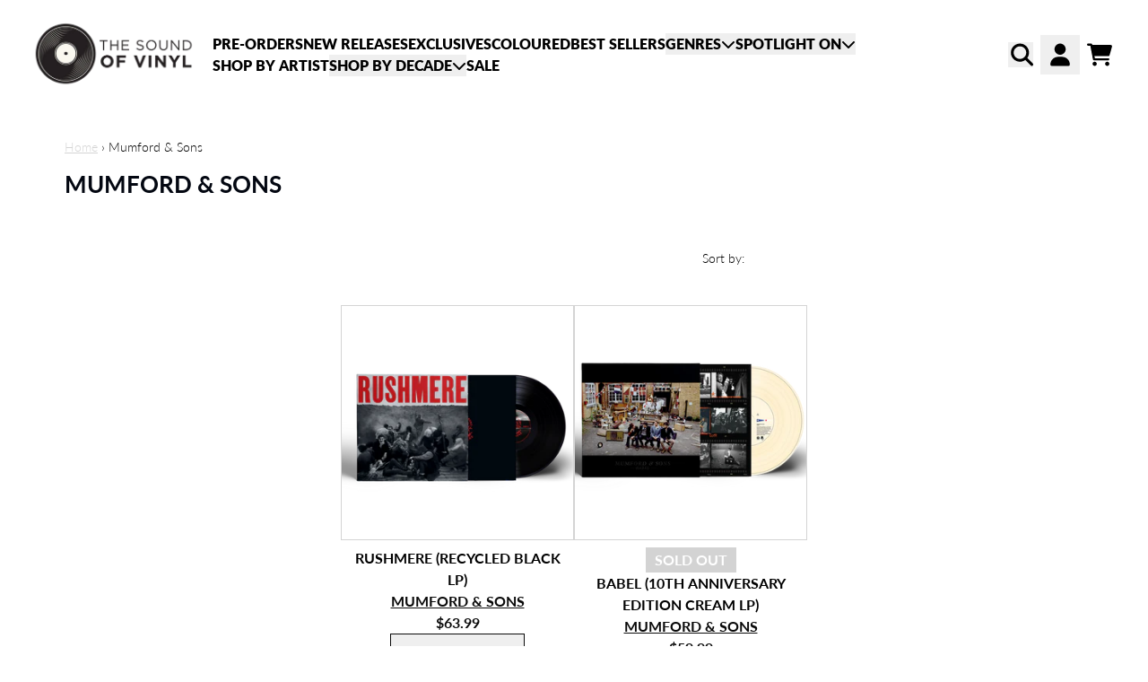

--- FILE ---
content_type: text/html; charset=utf-8
request_url: https://thesoundofvinyl.com.au/collections/mumford-sons
body_size: 30324
content:
<!doctype html>
<html class="flex flex-col min-h-full" lang="en-AU">
<head><meta charset="utf-8">
  <meta name="robots" content="noai, noimageai">
  <meta http-equiv="X-UA-Compatible" content="IE=edge,chrome=1">
  <meta name="viewport" content="width=device-width,initial-scale=1,shrink-to-fit=no,viewport-fit=cover"><style data-shopify>
/* TYPOGRAPHY */@font-face {
  font-family: Lato;
  font-weight: 300;
  font-style: normal;
  font-display: swap;
  src: url("//thesoundofvinyl.com.au/cdn/fonts/lato/lato_n3.a7080ececf6191f1dd5b0cb021691ca9b855c876.woff2") format("woff2"),
       url("//thesoundofvinyl.com.au/cdn/fonts/lato/lato_n3.61e34b2ff7341f66543eb08e8c47eef9e1cde558.woff") format("woff");
}
@font-face {
  font-family: Lato;
  font-weight: 700;
  font-style: normal;
  font-display: swap;
  src: url("//thesoundofvinyl.com.au/cdn/fonts/lato/lato_n7.900f219bc7337bc57a7a2151983f0a4a4d9d5dcf.woff2") format("woff2"),
       url("//thesoundofvinyl.com.au/cdn/fonts/lato/lato_n7.a55c60751adcc35be7c4f8a0313f9698598612ee.woff") format("woff");
}
@font-face {
  font-family: Lato;
  font-weight: 600;
  font-style: normal;
  font-display: swap;
  src: url("//thesoundofvinyl.com.au/cdn/fonts/lato/lato_n6.38d0e3b23b74a60f769c51d1df73fac96c580d59.woff2") format("woff2"),
       url("//thesoundofvinyl.com.au/cdn/fonts/lato/lato_n6.3365366161bdcc36a3f97cfbb23954d8c4bf4079.woff") format("woff");
}
@font-face {
  font-family: Lato;
  font-weight: 400;
  font-style: normal;
  font-display: swap;
  src: url("//thesoundofvinyl.com.au/cdn/fonts/lato/lato_n4.c3b93d431f0091c8be23185e15c9d1fee1e971c5.woff2") format("woff2"),
       url("//thesoundofvinyl.com.au/cdn/fonts/lato/lato_n4.d5c00c781efb195594fd2fd4ad04f7882949e327.woff") format("woff");
}
@font-face {
  font-family: Lato;
  font-weight: 500;
  font-style: normal;
  font-display: swap;
  src: url("//thesoundofvinyl.com.au/cdn/fonts/lato/lato_n5.b2fec044fbe05725e71d90882e5f3b21dae2efbd.woff2") format("woff2"),
       url("//thesoundofvinyl.com.au/cdn/fonts/lato/lato_n5.f25a9a5c73ff9372e69074488f99e8ac702b5447.woff") format("woff");
}
@font-face {
  font-family: Lato;
  font-weight: 800;
  font-style: normal;
  font-display: swap;
  src: url("//thesoundofvinyl.com.au/cdn/fonts/lato/lato_n8.1117b90add05215dbc8fbc91c5f9d67872eb3fb3.woff2") format("woff2"),
       url("//thesoundofvinyl.com.au/cdn/fonts/lato/lato_n8.6bcabf8485cf657fec14e0a6e1af25cf01733df7.woff") format("woff");
}
@font-face {
  font-family: Lato;
  font-weight: 500;
  font-style: italic;
  font-display: swap;
  src: url("//thesoundofvinyl.com.au/cdn/fonts/lato/lato_i5.9501f9e8a9e09e142687495e156dec167f6a3ea3.woff2") format("woff2"),
       url("//thesoundofvinyl.com.au/cdn/fonts/lato/lato_i5.eca6cbf1aa9c70cc6dbfed0353a2f57e5065c864.woff") format("woff");
}
@font-face {
  font-family: Lato;
  font-weight: 700;
  font-style: normal;
  font-display: swap;
  src: url("//thesoundofvinyl.com.au/cdn/fonts/lato/lato_n7.900f219bc7337bc57a7a2151983f0a4a4d9d5dcf.woff2") format("woff2"),
       url("//thesoundofvinyl.com.au/cdn/fonts/lato/lato_n7.a55c60751adcc35be7c4f8a0313f9698598612ee.woff") format("woff");
}
@font-face {
  font-family: Lato;
  font-weight: 800;
  font-style: normal;
  font-display: swap;
  src: url("//thesoundofvinyl.com.au/cdn/fonts/lato/lato_n8.1117b90add05215dbc8fbc91c5f9d67872eb3fb3.woff2") format("woff2"),
       url("//thesoundofvinyl.com.au/cdn/fonts/lato/lato_n8.6bcabf8485cf657fec14e0a6e1af25cf01733df7.woff") format("woff");
}
:root {
--typeface_primary: Lato, sans-serif;--typeface_secondary: Lato, sans-serif;--typeface_tertiary: "Source Code Pro", monospace;--font_display_md: var(--typeface_primary);
  --font_display_md_weight: 300;
  --font_display_md_letter: -0.0125rem;
  --font_display_md_line: 1.2;
  --font_display_md_text_transform: uppercase;--font_display_md_size: 1.0rem;
  --font_display_md_size_md: 1.75rem;--font_heading_2xl: var(--typeface_primary);
  --font_heading_2xl_weight: 700;
  --font_heading_2xl_letter: 0.0rem;
  --font_heading_2xl_line: 1.2;
  --font_heading_2xl_text_transform: uppercase;--font_heading_2xl_size: 1.0rem;
  --font_heading_2xl_size_md: 2.0rem;--font_heading_xl: var(--typeface_primary);
  --font_heading_xl_weight: 600;
  --font_heading_xl_letter: 0.0rem;
  --font_heading_xl_line: 1.2;
  --font_heading_xl_text_transform: none;--font_heading_xl_size: 1.0rem;
  --font_heading_xl_size_md: 1.75rem;--font_heading_lg: var(--typeface_secondary);
  --font_heading_lg_weight: 700;
  --font_heading_lg_letter: 0.0rem;
  --font_heading_lg_line: 1.2;
  --font_heading_lg_text_transform: uppercase;--font_heading_lg_size: 1.625rem;
  --font_heading_lg_size_md: 1.625rem;--font_heading_md: var(--typeface_secondary);
  --font_heading_md_weight: 700;
  --font_heading_md_letter: 0.0rem;
  --font_heading_md_line: 1.2;
  --font_heading_md_text_transform: none;--font_heading_md_size: 1.0rem;
  --font_heading_md_size_md: 1.125rem;--font_body_lg: var(--typeface_primary);
  --font_body_lg_weight: 700;
  --font_body_lg_letter: 0.0rem;
  --font_body_lg_line: 1.5;
  --font_body_lg_text_transform: uppercase;--font_body_lg_size: 1.0rem;
  --font_body_lg_size_md: 1.0rem;--font_body_md: var(--typeface_primary);
  --font_body_md_weight: 400;
  --font_body_md_letter: 0.0rem;
  --font_body_md_line: 1.5;
  --font_body_md_text_transform: none;--font_body_md_size: 0.875rem;
  --font_body_md_size_md: 1.0rem;--font_body_sm: var(--typeface_primary);
  --font_body_sm_weight: 300;
  --font_body_sm_letter: 0.0rem;
  --font_body_sm_line: 1.5;
  --font_body_sm_text_transform: none;--font_body_sm_size: 0.875rem;
  --font_body_sm_size_md: 0.875rem;--font_body_xs: var(--typeface_primary);
  --font_body_xs_weight: 500;
  --font_body_xs_letter: 0.0rem;
  --font_body_xs_line: 1.5;
  --font_body_xs_text_transform: none;--font_body_xs_size: 0.75rem;
  --font_body_xs_size_md: 0.75rem;--font_button: var(--typeface_primary);
  --font_button_weight: 700;
  --font_button_letter: 0.0rem;
  --font_button_line: 1;
  --font_button_text_transform: uppercase;--font_button_size: 1.0rem;
  --font_button_size_md: 1.0rem;--font_navigation_lg: var(--typeface_primary);
  --font_navigation_lg_weight: 800;
  --font_navigation_lg_letter: 0.0rem;
  --font_navigation_lg_line: 1.5;
  --font_navigation_lg_text_transform: uppercase;--font_navigation_lg_size: 1.0rem;
  --font_navigation_lg_size_md: 1.0rem;--font_navigation_md: var(--typeface_secondary);
  --font_navigation_md_weight: 800;
  --font_navigation_md_letter: 0.0rem;
  --font_navigation_md_line: 1.5;
  --font_navigation_md_text_transform: uppercase;--font_navigation_md_size: 0.875rem;
  --font_navigation_md_size_md: 0.875rem;--font_navigation_sm: var(--typeface_primary);
  --font_navigation_sm_weight: 700;
  --font_navigation_sm_letter: 0.0rem;
  --font_navigation_sm_line: 1.5;
  --font_navigation_sm_text_transform: none;--font_navigation_sm_size: 0.875rem;
  --font_navigation_sm_size_md: 0.75rem;
}
/* TYPOGRAPHY */

</style><style data-shopify>
  /**
      Set Color Variable from shopify
  */
  :root {
    --color-outline: #2563eb;
    --color-black: hsl(0 0% 5%);
    --color-white: hsl(0 0% 95%);
    --color-transparent: rgba(0,0,0,0);

    --color-gray-50: hsl(210 20% 98%);
    --color-gray-100: hsl(220 14% 96%);
    --color-gray-200: hsl(220 13% 91%);
    --color-gray-300: hsl(216 12% 84%);
    --color-gray-400: hsl(218 11% 65%);
    --color-gray-500: hsl(220 9% 46%);
    --color-gray-600: hsl(215 14% 34%);
    --color-gray-700: hsl(217 19% 27%);
    --color-gray-800: hsl(215 28% 17%);
    --color-gray-900: hsl(221 39% 11%);

    --color-gray-100-on: hsl(221 39% 11%);
    --color-gray-900-on: hsl(220 14% 96%);--scheme1-content-base:0 0% 0%;
      --scheme1-content-subtle:0 0% 33%;
      --scheme1-content-emphasis:39 100% 50%;
      --scheme1-content-heading:224 71% 4%;

      --scheme1-surface:220 14% 96%;
      --scheme1-surface-gradient: ;
      --scheme1-background:0 0% 100%;
      --scheme1-background-gradient: ;

      --scheme1-primary:0 0% 4%;
      --scheme1-primary-light:0 0% 24%;
      --scheme1-primary-dark:0 0% 0%;
      --scheme1-primary-on:0 0% 98%;
      --scheme1-primary-gradient: ;

      --scheme1-secondary:0 0% 100%;
      --scheme1-secondary-light:0 0% 100%;
      --scheme1-secondary-dark:0 0% 80%;
      --scheme1-secondary-on:0 0% 0%;
      --scheme1-secondary-gradient: ;

      --scheme1-tertiary:354 85% 41%;
      --scheme1-tertiary-light:354 85% 61%;
      --scheme1-tertiary-dark:354 85% 21%;
      --scheme1-tertiary-on:0 0% 83%;
      --scheme1-tertiary-gradient: ;--scheme1-notification-on:200 4% 13%;
      --scheme1-notification:220 6% 90%;
      --scheme1-notification-mix: hsl(211, 11%, 42%);--scheme1-success-on:150 3% 13%;
      --scheme1-success:141 79% 85%;
      --scheme1-success-mix: hsl(141, 22%, 39%);--scheme1-error-on:0 74% 42%;
      --scheme1-error:0 100% 97%;
      --scheme1-error-mix: hsl(0, 66%, 60%);--scheme2-content-base:0 0% 0%;
      --scheme2-content-subtle:215 14% 34%;
      --scheme2-content-emphasis:224 71% 4%;
      --scheme2-content-heading:221 39% 11%;

      --scheme2-surface:220 14% 96%;
      --scheme2-surface-gradient: ;
      --scheme2-background:0 0% 100%;
      --scheme2-background-gradient: ;

      --scheme2-primary:0 0% 0%;
      --scheme2-primary-light:0 0% 20%;
      --scheme2-primary-dark:0 0% 0%;
      --scheme2-primary-on:0 0% 100%;
      --scheme2-primary-gradient: ;

      --scheme2-secondary:217 19% 27%;
      --scheme2-secondary-light:217 19% 47%;
      --scheme2-secondary-dark:220 18% 7%;
      --scheme2-secondary-on:0 0% 98%;
      --scheme2-secondary-gradient: ;

      --scheme2-tertiary:39 100% 50%;
      --scheme2-tertiary-light:39 100% 70%;
      --scheme2-tertiary-dark:39 100% 30%;
      --scheme2-tertiary-on:0 0% 83%;
      --scheme2-tertiary-gradient: ;--scheme2-notification-on:200 4% 13%;
      --scheme2-notification:220 6% 90%;
      --scheme2-notification-mix: hsl(211, 11%, 42%);--scheme2-success-on:150 3% 13%;
      --scheme2-success:141 79% 85%;
      --scheme2-success-mix: hsl(141, 22%, 39%);--scheme2-error-on:0 74% 42%;
      --scheme2-error:0 100% 97%;
      --scheme2-error-mix: hsl(0, 66%, 60%);--scheme3-content-base:0 0% 100%;
      --scheme3-content-subtle:216 12% 84%;
      --scheme3-content-emphasis:210 20% 98%;
      --scheme3-content-heading:210 20% 98%;

      --scheme3-surface:221 39% 11%;
      --scheme3-surface-gradient: ;
      --scheme3-background:0 0% 0%;
      --scheme3-background-gradient: ;

      --scheme3-primary:0 0% 100%;
      --scheme3-primary-light:0 0% 100%;
      --scheme3-primary-dark:0 0% 80%;
      --scheme3-primary-on:0 0% 0%;
      --scheme3-primary-gradient: ;

      --scheme3-secondary:221 39% 11%;
      --scheme3-secondary-light:221 39% 31%;
      --scheme3-secondary-dark:0 0% 0%;
      --scheme3-secondary-on:220 13% 91%;
      --scheme3-secondary-gradient: ;

      --scheme3-tertiary:39 100% 50%;
      --scheme3-tertiary-light:39 100% 70%;
      --scheme3-tertiary-dark:39 100% 30%;
      --scheme3-tertiary-on:0 0% 33%;
      --scheme3-tertiary-gradient: ;--scheme3-notification-on:200 4% 13%;
      --scheme3-notification:220 6% 90%;
      --scheme3-notification-mix: hsl(211, 11%, 42%);--scheme3-success-on:150 3% 13%;
      --scheme3-success:141 79% 85%;
      --scheme3-success-mix: hsl(141, 22%, 39%);--scheme3-error-on:0 74% 42%;
      --scheme3-error:0 100% 97%;
      --scheme3-error-mix: hsl(0, 66%, 60%);--scheme4-content-base:226 100% 94%;
      --scheme4-content-subtle:228 96% 89%;
      --scheme4-content-emphasis:0 0% 100%;
      --scheme4-content-heading:0 0% 100%;

      --scheme4-surface:0 0% 100%;
      --scheme4-surface-gradient: ;
      --scheme4-background:0 0% 0%;
      --scheme4-background-gradient: ;

      --scheme4-primary:25 61% 37%;
      --scheme4-primary-light:26 61% 57%;
      --scheme4-primary-dark:26 61% 17%;
      --scheme4-primary-on:0 0% 100%;
      --scheme4-primary-gradient: ;

      --scheme4-secondary:0 0% 0%;
      --scheme4-secondary-light:0 0% 20%;
      --scheme4-secondary-dark:0 0% 0%;
      --scheme4-secondary-on:0 0% 98%;
      --scheme4-secondary-gradient: ;

      --scheme4-tertiary:0 0% 100%;
      --scheme4-tertiary-light:0 0% 100%;
      --scheme4-tertiary-dark:0 0% 80%;
      --scheme4-tertiary-on:0 0% 98%;
      --scheme4-tertiary-gradient: ;--scheme4-notification-on:200 4% 13%;
      --scheme4-notification:220 6% 90%;
      --scheme4-notification-mix: hsl(211, 11%, 42%);--scheme4-success-on:150 3% 13%;
      --scheme4-success:141 79% 85%;
      --scheme4-success-mix: hsl(141, 22%, 39%);--scheme4-error-on:0 74% 42%;
      --scheme4-error:0 100% 97%;
      --scheme4-error-mix: hsl(0, 66%, 60%);--scheme-5ca7c3ed-b371-458d-a197-388f5c47f6df-content-base:0 0% 0%;
      --scheme-5ca7c3ed-b371-458d-a197-388f5c47f6df-content-subtle:0 0% 33%;
      --scheme-5ca7c3ed-b371-458d-a197-388f5c47f6df-content-emphasis:39 100% 50%;
      --scheme-5ca7c3ed-b371-458d-a197-388f5c47f6df-content-heading:224 71% 4%;

      --scheme-5ca7c3ed-b371-458d-a197-388f5c47f6df-surface:12 14% 93%;
      --scheme-5ca7c3ed-b371-458d-a197-388f5c47f6df-surface-gradient: ;
      --scheme-5ca7c3ed-b371-458d-a197-388f5c47f6df-background:12 14% 93%;
      --scheme-5ca7c3ed-b371-458d-a197-388f5c47f6df-background-gradient: ;

      --scheme-5ca7c3ed-b371-458d-a197-388f5c47f6df-primary:0 0% 4%;
      --scheme-5ca7c3ed-b371-458d-a197-388f5c47f6df-primary-light:0 0% 24%;
      --scheme-5ca7c3ed-b371-458d-a197-388f5c47f6df-primary-dark:0 0% 0%;
      --scheme-5ca7c3ed-b371-458d-a197-388f5c47f6df-primary-on:0 0% 100%;
      --scheme-5ca7c3ed-b371-458d-a197-388f5c47f6df-primary-gradient: ;

      --scheme-5ca7c3ed-b371-458d-a197-388f5c47f6df-secondary:354 85% 41%;
      --scheme-5ca7c3ed-b371-458d-a197-388f5c47f6df-secondary-light:354 85% 61%;
      --scheme-5ca7c3ed-b371-458d-a197-388f5c47f6df-secondary-dark:354 85% 21%;
      --scheme-5ca7c3ed-b371-458d-a197-388f5c47f6df-secondary-on:0 0% 100%;
      --scheme-5ca7c3ed-b371-458d-a197-388f5c47f6df-secondary-gradient: ;

      --scheme-5ca7c3ed-b371-458d-a197-388f5c47f6df-tertiary:0 0% 100%;
      --scheme-5ca7c3ed-b371-458d-a197-388f5c47f6df-tertiary-light:0 0% 100%;
      --scheme-5ca7c3ed-b371-458d-a197-388f5c47f6df-tertiary-dark:0 0% 80%;
      --scheme-5ca7c3ed-b371-458d-a197-388f5c47f6df-tertiary-on:0 0% 83%;
      --scheme-5ca7c3ed-b371-458d-a197-388f5c47f6df-tertiary-gradient: ;--scheme-5ca7c3ed-b371-458d-a197-388f5c47f6df-notification-on:200 4% 13%;
      --scheme-5ca7c3ed-b371-458d-a197-388f5c47f6df-notification:220 6% 90%;
      --scheme-5ca7c3ed-b371-458d-a197-388f5c47f6df-notification-mix: hsl(211, 11%, 42%);--scheme-5ca7c3ed-b371-458d-a197-388f5c47f6df-success-on:150 3% 13%;
      --scheme-5ca7c3ed-b371-458d-a197-388f5c47f6df-success:141 79% 85%;
      --scheme-5ca7c3ed-b371-458d-a197-388f5c47f6df-success-mix: hsl(141, 22%, 39%);--scheme-5ca7c3ed-b371-458d-a197-388f5c47f6df-error-on:0 74% 42%;
      --scheme-5ca7c3ed-b371-458d-a197-388f5c47f6df-error:0 100% 97%;
      --scheme-5ca7c3ed-b371-458d-a197-388f5c47f6df-error-mix: hsl(0, 66%, 60%);}.scheme-scheme1 {
        /* Content */
        --color-content-base: hsl(var(--scheme1-content-base));
        --color-content-subtle: hsl(var(--scheme1-content-subtle));
        --color-content-emphasis: hsl(var(--scheme1-content-emphasis));
        --color-content-heading: hsl(var(--scheme1-content-heading));

        /* Surface */
        --color-surface: hsl(var(--scheme1-surface, var(--scheme1-background)));--color-surface-gradient: hsl(var(--scheme1-surface));
        /* Background */
        --color-background: hsl(var(--scheme1-background));--color-background-gradient: hsl(var(--scheme1-background));/* Primary Color */
        --color-primary-on: hsl(var(--scheme1-primary-on));
        --color-primary: hsl(var(--scheme1-primary));
        --color-primary-dark: hsl(var(--scheme1-primary-dark));
        --color-primary-light: hsl(var(--scheme1-primary-light));--color-primary-gradient: hsl(var(--scheme1-primary));/* Secondary Color */
        --color-secondary-on: hsl(var(--scheme1-secondary-on));
        --color-secondary: hsl(var(--scheme1-secondary));
        --color-secondary-dark: hsl(var(--scheme1-secondary-dark));
        --color-secondary-light: hsl(var(--scheme1-secondary-light));--color-secondary-gradient: hsl(var(--scheme1-secondary));/* Tertiary Color */
        --color-tertiary-on: hsl(var(--scheme1-tertiary-on));
        --color-tertiary: hsl(var(--scheme1-tertiary));
        --color-tertiary-dark: hsl(var(--scheme1-tertiary-dark));
        --color-tertiary-light: hsl(var(--scheme1-tertiary-light));--color-tertiary-gradient: hsl(var(--scheme1-tertiary));/* Accent Colors */
        /* Notification */
        --color-on-notification: hsl(var(--scheme1-notification-on));
        --color-notification: hsl(var(--scheme1-notification));
        --color-notification-mix: var(--scheme1-notification-mix);

        /* Success */
        --color-on-success: hsl(var(--scheme1-success-on));
        --color-success: hsl(var(--scheme1-success));
        --color-success-mix: var(--scheme1-success-mix);

        /* Error */
        --color-on-error: hsl(var(--scheme1-error-on));
        --color-error-on: var(--color-on-error);
        --color-error: hsl(var(--scheme1-error));
        --color-error-mix: var(--scheme1-error-mix);--color-error-mix-on: var(--color-black);

        /* Section */--color-text: var(--color-content-base, var(--color-content-base));
        --color-border: var(--color-gray-200, var(--border-default-color));
        /* Section */

        /* Tables BG Color */
        --color-table-bg: var(--color-default, var(--color-background));

        /* Input Color */
        --color-input-text: hsl(var(--scheme1-content-base));
      }
    .scheme-scheme2 {
        /* Content */
        --color-content-base: hsl(var(--scheme2-content-base));
        --color-content-subtle: hsl(var(--scheme2-content-subtle));
        --color-content-emphasis: hsl(var(--scheme2-content-emphasis));
        --color-content-heading: hsl(var(--scheme2-content-heading));

        /* Surface */
        --color-surface: hsl(var(--scheme2-surface, var(--scheme2-background)));--color-surface-gradient: hsl(var(--scheme2-surface));
        /* Background */
        --color-background: hsl(var(--scheme2-background));--color-background-gradient: hsl(var(--scheme2-background));/* Primary Color */
        --color-primary-on: hsl(var(--scheme2-primary-on));
        --color-primary: hsl(var(--scheme2-primary));
        --color-primary-dark: hsl(var(--scheme2-primary-dark));
        --color-primary-light: hsl(var(--scheme2-primary-light));--color-primary-gradient: hsl(var(--scheme2-primary));/* Secondary Color */
        --color-secondary-on: hsl(var(--scheme2-secondary-on));
        --color-secondary: hsl(var(--scheme2-secondary));
        --color-secondary-dark: hsl(var(--scheme2-secondary-dark));
        --color-secondary-light: hsl(var(--scheme2-secondary-light));--color-secondary-gradient: hsl(var(--scheme2-secondary));/* Tertiary Color */
        --color-tertiary-on: hsl(var(--scheme2-tertiary-on));
        --color-tertiary: hsl(var(--scheme2-tertiary));
        --color-tertiary-dark: hsl(var(--scheme2-tertiary-dark));
        --color-tertiary-light: hsl(var(--scheme2-tertiary-light));--color-tertiary-gradient: hsl(var(--scheme2-tertiary));/* Accent Colors */
        /* Notification */
        --color-on-notification: hsl(var(--scheme2-notification-on));
        --color-notification: hsl(var(--scheme2-notification));
        --color-notification-mix: var(--scheme2-notification-mix);

        /* Success */
        --color-on-success: hsl(var(--scheme2-success-on));
        --color-success: hsl(var(--scheme2-success));
        --color-success-mix: var(--scheme2-success-mix);

        /* Error */
        --color-on-error: hsl(var(--scheme2-error-on));
        --color-error-on: var(--color-on-error);
        --color-error: hsl(var(--scheme2-error));
        --color-error-mix: var(--scheme2-error-mix);--color-error-mix-on: var(--color-black);

        /* Section */--color-bg: var(--color-transparent, var(--color-background));--color-text: var(--color-content-base, var(--color-content-base));
        --color-border: var(--color-gray-200, var(--border-default-color));
        /* Section */

        /* Tables BG Color */
        --color-table-bg: var(--color-default, var(--color-background));

        /* Input Color */
        --color-input-text: hsl(var(--scheme2-content-base));
      }
    .scheme-scheme3 {
        /* Content */
        --color-content-base: hsl(var(--scheme3-content-base));
        --color-content-subtle: hsl(var(--scheme3-content-subtle));
        --color-content-emphasis: hsl(var(--scheme3-content-emphasis));
        --color-content-heading: hsl(var(--scheme3-content-heading));

        /* Surface */
        --color-surface: hsl(var(--scheme3-surface, var(--scheme3-background)));--color-surface-gradient: hsl(var(--scheme3-surface));
        /* Background */
        --color-background: hsl(var(--scheme3-background));--color-background-gradient: hsl(var(--scheme3-background));/* Primary Color */
        --color-primary-on: hsl(var(--scheme3-primary-on));
        --color-primary: hsl(var(--scheme3-primary));
        --color-primary-dark: hsl(var(--scheme3-primary-dark));
        --color-primary-light: hsl(var(--scheme3-primary-light));--color-primary-gradient: hsl(var(--scheme3-primary));/* Secondary Color */
        --color-secondary-on: hsl(var(--scheme3-secondary-on));
        --color-secondary: hsl(var(--scheme3-secondary));
        --color-secondary-dark: hsl(var(--scheme3-secondary-dark));
        --color-secondary-light: hsl(var(--scheme3-secondary-light));--color-secondary-gradient: hsl(var(--scheme3-secondary));/* Tertiary Color */
        --color-tertiary-on: hsl(var(--scheme3-tertiary-on));
        --color-tertiary: hsl(var(--scheme3-tertiary));
        --color-tertiary-dark: hsl(var(--scheme3-tertiary-dark));
        --color-tertiary-light: hsl(var(--scheme3-tertiary-light));--color-tertiary-gradient: hsl(var(--scheme3-tertiary));/* Accent Colors */
        /* Notification */
        --color-on-notification: hsl(var(--scheme3-notification-on));
        --color-notification: hsl(var(--scheme3-notification));
        --color-notification-mix: var(--scheme3-notification-mix);

        /* Success */
        --color-on-success: hsl(var(--scheme3-success-on));
        --color-success: hsl(var(--scheme3-success));
        --color-success-mix: var(--scheme3-success-mix);

        /* Error */
        --color-on-error: hsl(var(--scheme3-error-on));
        --color-error-on: var(--color-on-error);
        --color-error: hsl(var(--scheme3-error));
        --color-error-mix: var(--scheme3-error-mix);--color-error-mix-on: var(--color-black);

        /* Section */--color-bg: var(--color-transparent, var(--color-background));--color-text: var(--color-content-base, var(--color-content-base));
        --color-border: var(--color-gray-200, var(--border-default-color));
        /* Section */

        /* Tables BG Color */
        --color-table-bg: var(--color-default, var(--color-background));

        /* Input Color */
        --color-input-text: hsl(var(--scheme3-content-base));
      }
    .scheme-scheme4 {
        /* Content */
        --color-content-base: hsl(var(--scheme4-content-base));
        --color-content-subtle: hsl(var(--scheme4-content-subtle));
        --color-content-emphasis: hsl(var(--scheme4-content-emphasis));
        --color-content-heading: hsl(var(--scheme4-content-heading));

        /* Surface */
        --color-surface: hsl(var(--scheme4-surface, var(--scheme4-background)));--color-surface-gradient: hsl(var(--scheme4-surface));
        /* Background */
        --color-background: hsl(var(--scheme4-background));--color-background-gradient: hsl(var(--scheme4-background));/* Primary Color */
        --color-primary-on: hsl(var(--scheme4-primary-on));
        --color-primary: hsl(var(--scheme4-primary));
        --color-primary-dark: hsl(var(--scheme4-primary-dark));
        --color-primary-light: hsl(var(--scheme4-primary-light));--color-primary-gradient: hsl(var(--scheme4-primary));/* Secondary Color */
        --color-secondary-on: hsl(var(--scheme4-secondary-on));
        --color-secondary: hsl(var(--scheme4-secondary));
        --color-secondary-dark: hsl(var(--scheme4-secondary-dark));
        --color-secondary-light: hsl(var(--scheme4-secondary-light));--color-secondary-gradient: hsl(var(--scheme4-secondary));/* Tertiary Color */
        --color-tertiary-on: hsl(var(--scheme4-tertiary-on));
        --color-tertiary: hsl(var(--scheme4-tertiary));
        --color-tertiary-dark: hsl(var(--scheme4-tertiary-dark));
        --color-tertiary-light: hsl(var(--scheme4-tertiary-light));--color-tertiary-gradient: hsl(var(--scheme4-tertiary));/* Accent Colors */
        /* Notification */
        --color-on-notification: hsl(var(--scheme4-notification-on));
        --color-notification: hsl(var(--scheme4-notification));
        --color-notification-mix: var(--scheme4-notification-mix);

        /* Success */
        --color-on-success: hsl(var(--scheme4-success-on));
        --color-success: hsl(var(--scheme4-success));
        --color-success-mix: var(--scheme4-success-mix);

        /* Error */
        --color-on-error: hsl(var(--scheme4-error-on));
        --color-error-on: var(--color-on-error);
        --color-error: hsl(var(--scheme4-error));
        --color-error-mix: var(--scheme4-error-mix);--color-error-mix-on: var(--color-black);

        /* Section */--color-bg: var(--color-transparent, var(--color-background));--color-text: var(--color-content-base, var(--color-content-base));
        --color-border: var(--color-gray-200, var(--border-default-color));
        /* Section */

        /* Tables BG Color */
        --color-table-bg: var(--color-default, var(--color-background));

        /* Input Color */
        --color-input-text: hsl(var(--scheme4-content-base));
      }
    .scheme-scheme-5ca7c3ed-b371-458d-a197-388f5c47f6df {
        /* Content */
        --color-content-base: hsl(var(--scheme-5ca7c3ed-b371-458d-a197-388f5c47f6df-content-base));
        --color-content-subtle: hsl(var(--scheme-5ca7c3ed-b371-458d-a197-388f5c47f6df-content-subtle));
        --color-content-emphasis: hsl(var(--scheme-5ca7c3ed-b371-458d-a197-388f5c47f6df-content-emphasis));
        --color-content-heading: hsl(var(--scheme-5ca7c3ed-b371-458d-a197-388f5c47f6df-content-heading));

        /* Surface */
        --color-surface: hsl(var(--scheme-5ca7c3ed-b371-458d-a197-388f5c47f6df-surface, var(--scheme-5ca7c3ed-b371-458d-a197-388f5c47f6df-background)));--color-surface-gradient: hsl(var(--scheme-5ca7c3ed-b371-458d-a197-388f5c47f6df-surface));
        /* Background */
        --color-background: hsl(var(--scheme-5ca7c3ed-b371-458d-a197-388f5c47f6df-background));--color-background-gradient: hsl(var(--scheme-5ca7c3ed-b371-458d-a197-388f5c47f6df-background));/* Primary Color */
        --color-primary-on: hsl(var(--scheme-5ca7c3ed-b371-458d-a197-388f5c47f6df-primary-on));
        --color-primary: hsl(var(--scheme-5ca7c3ed-b371-458d-a197-388f5c47f6df-primary));
        --color-primary-dark: hsl(var(--scheme-5ca7c3ed-b371-458d-a197-388f5c47f6df-primary-dark));
        --color-primary-light: hsl(var(--scheme-5ca7c3ed-b371-458d-a197-388f5c47f6df-primary-light));--color-primary-gradient: hsl(var(--scheme-5ca7c3ed-b371-458d-a197-388f5c47f6df-primary));/* Secondary Color */
        --color-secondary-on: hsl(var(--scheme-5ca7c3ed-b371-458d-a197-388f5c47f6df-secondary-on));
        --color-secondary: hsl(var(--scheme-5ca7c3ed-b371-458d-a197-388f5c47f6df-secondary));
        --color-secondary-dark: hsl(var(--scheme-5ca7c3ed-b371-458d-a197-388f5c47f6df-secondary-dark));
        --color-secondary-light: hsl(var(--scheme-5ca7c3ed-b371-458d-a197-388f5c47f6df-secondary-light));--color-secondary-gradient: hsl(var(--scheme-5ca7c3ed-b371-458d-a197-388f5c47f6df-secondary));/* Tertiary Color */
        --color-tertiary-on: hsl(var(--scheme-5ca7c3ed-b371-458d-a197-388f5c47f6df-tertiary-on));
        --color-tertiary: hsl(var(--scheme-5ca7c3ed-b371-458d-a197-388f5c47f6df-tertiary));
        --color-tertiary-dark: hsl(var(--scheme-5ca7c3ed-b371-458d-a197-388f5c47f6df-tertiary-dark));
        --color-tertiary-light: hsl(var(--scheme-5ca7c3ed-b371-458d-a197-388f5c47f6df-tertiary-light));--color-tertiary-gradient: hsl(var(--scheme-5ca7c3ed-b371-458d-a197-388f5c47f6df-tertiary));/* Accent Colors */
        /* Notification */
        --color-on-notification: hsl(var(--scheme-5ca7c3ed-b371-458d-a197-388f5c47f6df-notification-on));
        --color-notification: hsl(var(--scheme-5ca7c3ed-b371-458d-a197-388f5c47f6df-notification));
        --color-notification-mix: var(--scheme-5ca7c3ed-b371-458d-a197-388f5c47f6df-notification-mix);

        /* Success */
        --color-on-success: hsl(var(--scheme-5ca7c3ed-b371-458d-a197-388f5c47f6df-success-on));
        --color-success: hsl(var(--scheme-5ca7c3ed-b371-458d-a197-388f5c47f6df-success));
        --color-success-mix: var(--scheme-5ca7c3ed-b371-458d-a197-388f5c47f6df-success-mix);

        /* Error */
        --color-on-error: hsl(var(--scheme-5ca7c3ed-b371-458d-a197-388f5c47f6df-error-on));
        --color-error-on: var(--color-on-error);
        --color-error: hsl(var(--scheme-5ca7c3ed-b371-458d-a197-388f5c47f6df-error));
        --color-error-mix: var(--scheme-5ca7c3ed-b371-458d-a197-388f5c47f6df-error-mix);--color-error-mix-on: var(--color-black);

        /* Section */--color-bg: var(--color-transparent, var(--color-background));--color-text: var(--color-content-base, var(--color-content-base));
        --color-border: var(--color-gray-200, var(--border-default-color));
        /* Section */

        /* Tables BG Color */
        --color-table-bg: var(--color-default, var(--color-background));

        /* Input Color */
        --color-input-text: hsl(var(--scheme-5ca7c3ed-b371-458d-a197-388f5c47f6df-content-base));
      }
    
</style>
<style data-shopify>:root {
    --border-default-width: 1px;
    --border-default-width-narrow: 1px;
    --border-default-width-wide: 2px;
    --border-default-radius: 0;
    --border-default-color: var(--color-content-subtle);
  }</style><style data-shopify>
  :root {--button-px-sm: 0.75rem; --button-py-sm: 0.5rem; --button-px-md: 1rem; --button-py-md: 0.625rem; --button-px-lg: 1.25rem; --button-py-lg: 0.75rem; --button-font-size: var(--font_button_size);--button-all-border-radius: 0;/* default */ --border-button-width: var(--border-default-width);--button-px-default: var(--button-px-lg);--button-py-default: var(--button-py-md);}

  .btn {--tw-shadow: 0 0px 0px 0 var(--button-shadow-color); --button-box-shadow: var(--tw-ring-offset-shadow, 0 0 rgba(0,0,0,0)), var(--tw-ring-shadow, 0 0 rgba(0,0,0,0)), var(--tw-shadow); display: flex; align-items: center; justify-content: center; text-align: center; cursor: pointer; position: relative; overflow: hidden; color: var(--button-color); border: var(--border-button-width) solid var(--border-color); border-radius: var(--button-all-border-radius); box-shadow: var(--button-box-shadow); padding: var(--button-py-default) var(--button-px-default); font-size: var(--button-font-size); font-family: var(--font_button); font-weight: var(--font_button_weight); letter-spacing: var(--font_button_letter); line-height: var(--font_button_line); text-transform: var(--font_button_text_transform); transition: .2s ease-out; --border-color: var(--default,var(--color-primary)); --button-color: var(--color-primary-on); --button-shadow-color: var(--color-primary-20); text-decoration-color: transparent; --button-fill: var(--color-primary);--button-fill-hover: var(--color-transparent);}

  .btn:before,
  .btn:after {
    content: '';
    background: transparent;
    inset: 0;
    position: absolute;
    display: block;
    z-index: -1;
    transition: .2s ease-out;
    transform: translate3d(0,0,0);
  }
  .btn:before {
    background: var(--button-fill-hover);
    opacity: 0;
  }
  .btn:hover::before {
    opacity: var(--button-bg-opacity, 1);
  }

  .btn:after {
    background: var(--button-fill);
    opacity: var(--button-bg-opacity, 1);
  }
  .btn:hover::after {
    opacity: 0;
  }

  input.btn {
    background: var(--button-fill);
  }
  input.btn:before {
    display: none;
  }
  input.btn:after {
    display: none;
  }
  input.btn:hover {
    background: var(--button-fill-hover);
  }

  .btn--sm {
    --button-py-default: var(--button-py-sm);
    --button-px-default: var(--button-px-sm);
    font-size: max(calc(var(--button-font-size) * .618em ), 14px)
  }
  .btn--md {
    --button-py-default: var(--button-py-md);
    --button-px-default: var(--button-px-md);
  }
  .btn--lg {
    --button-py-default: var(--button-py-lg);
    --button-px-default: var(--button-px-lg);
  }

  .btn:hover,
  .btn--primary:hover {--button-color: var(--color-secondary-on); --border-color: var(--color-primary,var(--color-secondary-on)); --button-shadow-color: var(--color-secondary-on-20); text-decoration-color: transparent;}

  .btn--secondary {--border-color: var(--default,var(--color-primary)); --button-color: var(--color-primary-on); --button-shadow-color: var(--color-primary-20); text-decoration-color: transparent; --button-fill: var(--color-primary);--button-fill-hover: var(- render 'case-colors-variables', color: 'transparent' -);}

  .btn--secondary:hover {--button-color: var(--color-secondary-on); --border-color: var(--color-primary,var(--color-secondary-on)); --button-shadow-color: var(--color-secondary-on-20); text-decoration-color: transparent;}

  .btn--tertiary {--border-color: var(--default,var(--color-secondary)); --button-color: var(--color-secondary-on); --button-shadow-color: var(--color-secondary-20); text-decoration-color: transparent; --button-fill: var(--color-secondary);--button-fill-hover: var(--color-transparent);}

  .btn--tertiary:hover {--button-color: var(--color-primary-on); --border-color: var(--color-secondary,var(--color-primary-on)); --button-shadow-color: var(--color-primary-on-20); text-decoration-color: transparent;}

  .btn--light {--border-color: var(--color-gray-100,var(--color-gray-100)); --button-color: var(--color-gray-100-on); --button-shadow-color: var(--color-gray-100-20); text-decoration-color: transparent; --button-fill: var(--color-gray-100);--button-fill-hover: var(--color-gray-100);}

  .btn--light:hover {--border-color: var(--color-gray-100,var(--color-gray-100)); --button-color: var(--color-gray-100-on); --button-shadow-color: var(--color-gray-100-20); text-decoration-color: transparent;}

  .btn--dark {--border-color: var(--color-gray-900,var(--color-gray-900)); --button-color: var(--color-gray-900-on); --button-shadow-color: var(--color-gray-900-20); text-decoration-color: transparent; --button-fill: var(--color-gray-900);--button-fill-hover: var(--color-gray-900);}

  .btn--dark:hover {--border-color: var(--color-gray-900,var(--color-gray-900)); --button-color: var(--color-gray-900-on); --button-shadow-color: var(--color-gray-900-20); text-decoration-color: transparent;}

  @media screen and (min-width: 48em) {
    .btn {
      --button-font-size: var(--font_button_size_md);
    }
  }
</style>
<style data-shopify>
:root {
  --gap-sm-2xs: 0.25rem;
  --gap-sm-xs: 0.5rem;
  --gap-sm-sm: 0.75rem;
  --gap-sm-md: 1.0rem;
  --gap-sm-lg: 1.25rem;
  --gap-sm-xl: 1.5rem;
  --gap-sm-2xl: 2.0rem;
  --gap-lg-2xs: 0.5rem;
  --gap-lg-xs: 1.0rem;
  --gap-lg-sm: 1.5rem;
  --gap-lg-md: 2.0rem;
  --gap-lg-lg: 2.5rem;
  --gap-lg-xl: 3.0rem;
  --gap-lg-2xl: 3.5rem;
  --gap-container-2xs: 0.5rem;
  --gap-container-xs: 1.0rem;
  --gap-container-sm: 2.0rem;
  --gap-container-md: 3.0rem;
  --gap-container-lg: 4.0rem;
  --gap-container-xl: 5.0rem;
  --gap-container-2xl: 6.0rem;
  --padding-xs-2xs: 0.125rem;
  --padding-xs-xs: 0.25rem;
  --padding-xs-sm: 0.375rem;
  --padding-xs-md: 0.5rem;
  --padding-xs-lg: 0.625rem;
  --padding-xs-xl: 0.75rem;
  --padding-xs-2xl: 1.0rem;
  --padding-sm-2xs: 0.25rem;
  --padding-sm-xs: 0.5rem;
  --padding-sm-sm: 0.75rem;
  --padding-sm-md: 1.0rem;
  --padding-sm-lg: 1.25rem;
  --padding-sm-xl: 1.5rem;
  --padding-sm-2xl: 2.0rem;
  --padding-lg-2xs: 0.5rem;
  --padding-lg-xs: 1.0rem;
  --padding-lg-sm: 1.5rem;
  --padding-lg-md: 2.0rem;
  --padding-lg-lg: 2.5rem;
  --padding-lg-xl: 3.0rem;
  --padding-lg-2xl: 3.5rem;
  --padding-container-2xs: 0.5rem;
  --padding-container-xs: 1.0rem;
  --padding-container-sm: 2.0rem;
  --padding-container-md: 3.0rem;
  --padding-container-lg: 4.0rem;
  --padding-container-xl: 5.0rem;
  --padding-container-2xl: 6.0rem;
  --padding-section-desktop-2xs: .5rem;
  --padding-section-desktop-xs: 1rem;
  --padding-section-desktop-sm: 2rem;
  --padding-section-desktop-md: 3rem;
  --padding-section-desktop-lg: 4rem;
  --padding-section-desktop-xl: 5rem;
  --padding-section-desktop-2xl: 6rem;
  --padding-section-mobile-2xs: .25rem;
  --padding-section-mobile-xs: .5rem;
  --padding-section-mobile-sm: 1.5rem;
  --padding-section-mobile-md: 2rem;
  --padding-section-mobile-lg: 2.5rem;
  --padding-section-mobile-xl: 3rem;
  --padding-section-mobile-2xl: 4rem;
  --margin-sm-2xs: 0.25rem;
  --margin-sm-xs: 0.5rem;
  --margin-sm-sm: 0.75rem;
  --margin-sm-md: 1.0rem;
  --margin-sm-lg: 1.25rem;
  --margin-sm-xl: 1.5rem;
  --margin-sm-2xl: 2.0rem;
  --margin-lg-2xs: 0.5rem;
  --margin-lg-xs: 1.0rem;
  --margin-lg-sm: 1.5rem;
  --margin-lg-md: 2.0rem;
  --margin-lg-lg: 2.5rem;
  --margin-lg-xl: 3.0rem;
  --margin-lg-2xl: 3.5rem;
  --margin-container-2xs: 0.5rem;
  --margin-container-xs: 1.0rem;
  --margin-container-sm: 2.0rem;
  --margin-container-md: 3.0rem;
  --margin-container-lg: 4.0rem;
  --margin-container-xl: 5.0rem;
  --margin-container-2xl: 6.0rem;
  --w-tooltip-sm: 180px;
  --w-tooltip-md: 210px;
  --w-tooltip-lg: 240px;
  --w-tooltip-xl: 270px;

  --container-max-w-sm: 100rem;
  --container-max-w-lg: 200rem;--select-pad-r: calc(var(--border-default-width) + 1rem + (2 * var(--padding-sm-xs)));
}

</style><link href="//thesoundofvinyl.com.au/cdn/shop/t/72/assets/styles-critical.bundle.css?v=84122355865050242011764559138" rel="stylesheet" type="text/css" media="all" />
  <title>Mumford &amp; Sons - The Sound of Vinyl AU</title><script src="//thesoundofvinyl.com.au/cdn/shop/t/72/assets/runtime.bundle.js?v=53548775348303320661764559138"></script><script defer="defer" src="//thesoundofvinyl.com.au/cdn/shop/t/72/assets/geolocation.bundle.js?v=26642473021906531764559138"></script><script>
  window.dataLayer = window.dataLayer || [];
  
window.dataLayer.push({
    event:'page_data_loaded',
    user: {
      logged_in: 'false'
    },
    pageType: 'collection',
    platform: 'shopify',
    shopify_consent: 'true',
    platform_theme: 'global',
    platform_version: '2.47.1'
  });
</script>

<script>(function(w,d,s,l,i){w[l]=w[l]||[];w[l].push({'gtm.start':
new Date().getTime(),event:'gtm.js'});var f=d.getElementsByTagName(s)[0],
j=d.createElement(s),dl=l!='dataLayer'?'&l='+l:'';j.async=true;j.src=
'https://www.googletagmanager.com/gtm.js?id='+i+dl;f.parentNode.insertBefore(j,f);
})(window,document,'script','dataLayer','GTM-PMSFNR');</script>

<link rel="canonical" href="https://thesoundofvinyl.com.au/collections/mumford-sons">

  <script>window.performance && window.performance.mark && window.performance.mark('shopify.content_for_header.start');</script><meta name="google-site-verification" content="bt4sXQAnr8kP5-1KepDcSydEjpCu0b7E_v_50JOlp8w">
<meta id="shopify-digital-wallet" name="shopify-digital-wallet" content="/50277023897/digital_wallets/dialog">
<meta name="shopify-checkout-api-token" content="b725b628cc1b576dded4b12dbf57ca47">
<meta id="in-context-paypal-metadata" data-shop-id="50277023897" data-venmo-supported="false" data-environment="production" data-locale="en_AU" data-paypal-v4="true" data-currency="AUD">
<link rel="alternate" type="application/atom+xml" title="Feed" href="/collections/mumford-sons.atom" />
<link rel="alternate" type="application/json+oembed" href="https://thesoundofvinyl.com.au/collections/mumford-sons.oembed">
<script async="async" src="/checkouts/internal/preloads.js?locale=en-AU"></script>
<link rel="preconnect" href="https://shop.app" crossorigin="anonymous">
<script async="async" src="https://shop.app/checkouts/internal/preloads.js?locale=en-AU&shop_id=50277023897" crossorigin="anonymous"></script>
<script id="apple-pay-shop-capabilities" type="application/json">{"shopId":50277023897,"countryCode":"AU","currencyCode":"AUD","merchantCapabilities":["supports3DS"],"merchantId":"gid:\/\/shopify\/Shop\/50277023897","merchantName":"The Sound of Vinyl AU","requiredBillingContactFields":["postalAddress","email","phone"],"requiredShippingContactFields":["postalAddress","email","phone"],"shippingType":"shipping","supportedNetworks":["visa","masterCard","amex","jcb"],"total":{"type":"pending","label":"The Sound of Vinyl AU","amount":"1.00"},"shopifyPaymentsEnabled":true,"supportsSubscriptions":true}</script>
<script id="shopify-features" type="application/json">{"accessToken":"b725b628cc1b576dded4b12dbf57ca47","betas":["rich-media-storefront-analytics"],"domain":"thesoundofvinyl.com.au","predictiveSearch":true,"shopId":50277023897,"locale":"en"}</script>
<script>var Shopify = Shopify || {};
Shopify.shop = "sound-of-vinyl-au.myshopify.com";
Shopify.locale = "en-AU";
Shopify.currency = {"active":"AUD","rate":"1.0"};
Shopify.country = "AU";
Shopify.theme = {"name":"UMG2-2.47.1-Dec1","id":146136563865,"schema_name":"Rhythm","schema_version":"2.47.1","theme_store_id":null,"role":"main"};
Shopify.theme.handle = "null";
Shopify.theme.style = {"id":null,"handle":null};
Shopify.cdnHost = "thesoundofvinyl.com.au/cdn";
Shopify.routes = Shopify.routes || {};
Shopify.routes.root = "/";</script>
<script type="module">!function(o){(o.Shopify=o.Shopify||{}).modules=!0}(window);</script>
<script>!function(o){function n(){var o=[];function n(){o.push(Array.prototype.slice.apply(arguments))}return n.q=o,n}var t=o.Shopify=o.Shopify||{};t.loadFeatures=n(),t.autoloadFeatures=n()}(window);</script>
<script>
  window.ShopifyPay = window.ShopifyPay || {};
  window.ShopifyPay.apiHost = "shop.app\/pay";
  window.ShopifyPay.redirectState = null;
</script>
<script id="shop-js-analytics" type="application/json">{"pageType":"collection"}</script>
<script defer="defer" async type="module" src="//thesoundofvinyl.com.au/cdn/shopifycloud/shop-js/modules/v2/client.init-shop-cart-sync_BApSsMSl.en.esm.js"></script>
<script defer="defer" async type="module" src="//thesoundofvinyl.com.au/cdn/shopifycloud/shop-js/modules/v2/chunk.common_CBoos6YZ.esm.js"></script>
<script type="module">
  await import("//thesoundofvinyl.com.au/cdn/shopifycloud/shop-js/modules/v2/client.init-shop-cart-sync_BApSsMSl.en.esm.js");
await import("//thesoundofvinyl.com.au/cdn/shopifycloud/shop-js/modules/v2/chunk.common_CBoos6YZ.esm.js");

  window.Shopify.SignInWithShop?.initShopCartSync?.({"fedCMEnabled":true,"windoidEnabled":true});

</script>
<script>
  window.Shopify = window.Shopify || {};
  if (!window.Shopify.featureAssets) window.Shopify.featureAssets = {};
  window.Shopify.featureAssets['shop-js'] = {"shop-cart-sync":["modules/v2/client.shop-cart-sync_DJczDl9f.en.esm.js","modules/v2/chunk.common_CBoos6YZ.esm.js"],"init-fed-cm":["modules/v2/client.init-fed-cm_BzwGC0Wi.en.esm.js","modules/v2/chunk.common_CBoos6YZ.esm.js"],"init-windoid":["modules/v2/client.init-windoid_BS26ThXS.en.esm.js","modules/v2/chunk.common_CBoos6YZ.esm.js"],"shop-cash-offers":["modules/v2/client.shop-cash-offers_DthCPNIO.en.esm.js","modules/v2/chunk.common_CBoos6YZ.esm.js","modules/v2/chunk.modal_Bu1hFZFC.esm.js"],"shop-button":["modules/v2/client.shop-button_D_JX508o.en.esm.js","modules/v2/chunk.common_CBoos6YZ.esm.js"],"init-shop-email-lookup-coordinator":["modules/v2/client.init-shop-email-lookup-coordinator_DFwWcvrS.en.esm.js","modules/v2/chunk.common_CBoos6YZ.esm.js"],"shop-toast-manager":["modules/v2/client.shop-toast-manager_tEhgP2F9.en.esm.js","modules/v2/chunk.common_CBoos6YZ.esm.js"],"shop-login-button":["modules/v2/client.shop-login-button_DwLgFT0K.en.esm.js","modules/v2/chunk.common_CBoos6YZ.esm.js","modules/v2/chunk.modal_Bu1hFZFC.esm.js"],"avatar":["modules/v2/client.avatar_BTnouDA3.en.esm.js"],"init-shop-cart-sync":["modules/v2/client.init-shop-cart-sync_BApSsMSl.en.esm.js","modules/v2/chunk.common_CBoos6YZ.esm.js"],"pay-button":["modules/v2/client.pay-button_BuNmcIr_.en.esm.js","modules/v2/chunk.common_CBoos6YZ.esm.js"],"init-shop-for-new-customer-accounts":["modules/v2/client.init-shop-for-new-customer-accounts_DrjXSI53.en.esm.js","modules/v2/client.shop-login-button_DwLgFT0K.en.esm.js","modules/v2/chunk.common_CBoos6YZ.esm.js","modules/v2/chunk.modal_Bu1hFZFC.esm.js"],"init-customer-accounts-sign-up":["modules/v2/client.init-customer-accounts-sign-up_TlVCiykN.en.esm.js","modules/v2/client.shop-login-button_DwLgFT0K.en.esm.js","modules/v2/chunk.common_CBoos6YZ.esm.js","modules/v2/chunk.modal_Bu1hFZFC.esm.js"],"shop-follow-button":["modules/v2/client.shop-follow-button_C5D3XtBb.en.esm.js","modules/v2/chunk.common_CBoos6YZ.esm.js","modules/v2/chunk.modal_Bu1hFZFC.esm.js"],"checkout-modal":["modules/v2/client.checkout-modal_8TC_1FUY.en.esm.js","modules/v2/chunk.common_CBoos6YZ.esm.js","modules/v2/chunk.modal_Bu1hFZFC.esm.js"],"init-customer-accounts":["modules/v2/client.init-customer-accounts_C0Oh2ljF.en.esm.js","modules/v2/client.shop-login-button_DwLgFT0K.en.esm.js","modules/v2/chunk.common_CBoos6YZ.esm.js","modules/v2/chunk.modal_Bu1hFZFC.esm.js"],"lead-capture":["modules/v2/client.lead-capture_Cq0gfm7I.en.esm.js","modules/v2/chunk.common_CBoos6YZ.esm.js","modules/v2/chunk.modal_Bu1hFZFC.esm.js"],"shop-login":["modules/v2/client.shop-login_BmtnoEUo.en.esm.js","modules/v2/chunk.common_CBoos6YZ.esm.js","modules/v2/chunk.modal_Bu1hFZFC.esm.js"],"payment-terms":["modules/v2/client.payment-terms_BHOWV7U_.en.esm.js","modules/v2/chunk.common_CBoos6YZ.esm.js","modules/v2/chunk.modal_Bu1hFZFC.esm.js"]};
</script>
<script>(function() {
  var isLoaded = false;
  function asyncLoad() {
    if (isLoaded) return;
    isLoaded = true;
    var urls = ["https:\/\/r2-t.trackedlink.net\/_dmspt.js?shop=sound-of-vinyl-au.myshopify.com","\/\/shopify.privy.com\/widget.js?shop=sound-of-vinyl-au.myshopify.com","https:\/\/cozycountryredirectii.addons.business\/js\/eggbox\/10957\/script_f4fb8f56063d1c1def2a6f4d230c0d0a.js?v=1\u0026sign=f4fb8f56063d1c1def2a6f4d230c0d0a\u0026shop=sound-of-vinyl-au.myshopify.com","\/\/cdn.shopify.com\/proxy\/e24f1e875a497f716b9f39a74aa10afd9aa8d17726437f2942bec6afc2acdd04\/static.cdn.printful.com\/static\/js\/external\/shopify-product-customizer.js?v=0.28\u0026shop=sound-of-vinyl-au.myshopify.com\u0026sp-cache-control=cHVibGljLCBtYXgtYWdlPTkwMA","https:\/\/intg.snapchat.com\/shopify\/shopify-scevent-init.js?id=0f5e1203-5fec-4ccd-9fd1-d9e2b42d29d5\u0026shop=sound-of-vinyl-au.myshopify.com","https:\/\/size-guides.esc-apps-cdn.com\/1739201254-app.sound-of-vinyl-au.myshopify.com.js?shop=sound-of-vinyl-au.myshopify.com","\/\/cdn.shopify.com\/proxy\/1bff3c6f5a50f20760863a96442df65cd0ba9479e1e14a53eea8f0c2b38d6157\/cdn.singleassets.com\/storefront-legacy\/single-ui-content-gating-0.0.854.js?shop=sound-of-vinyl-au.myshopify.com\u0026sp-cache-control=cHVibGljLCBtYXgtYWdlPTkwMA"];
    for (var i = 0; i < urls.length; i++) {
      var s = document.createElement('script');
      s.type = 'text/javascript';
      s.async = true;
      s.src = urls[i];
      var x = document.getElementsByTagName('script')[0];
      x.parentNode.insertBefore(s, x);
    }
  };
  if(window.attachEvent) {
    window.attachEvent('onload', asyncLoad);
  } else {
    window.addEventListener('load', asyncLoad, false);
  }
})();</script>
<script id="__st">var __st={"a":50277023897,"offset":39600,"reqid":"1ec4d761-1575-4de6-874d-f71ae39aa4ff-1768889596","pageurl":"thesoundofvinyl.com.au\/collections\/mumford-sons","u":"68e6469f16e6","p":"collection","rtyp":"collection","rid":314006241433};</script>
<script>window.ShopifyPaypalV4VisibilityTracking = true;</script>
<script id="captcha-bootstrap">!function(){'use strict';const t='contact',e='account',n='new_comment',o=[[t,t],['blogs',n],['comments',n],[t,'customer']],c=[[e,'customer_login'],[e,'guest_login'],[e,'recover_customer_password'],[e,'create_customer']],r=t=>t.map((([t,e])=>`form[action*='/${t}']:not([data-nocaptcha='true']) input[name='form_type'][value='${e}']`)).join(','),a=t=>()=>t?[...document.querySelectorAll(t)].map((t=>t.form)):[];function s(){const t=[...o],e=r(t);return a(e)}const i='password',u='form_key',d=['recaptcha-v3-token','g-recaptcha-response','h-captcha-response',i],f=()=>{try{return window.sessionStorage}catch{return}},m='__shopify_v',_=t=>t.elements[u];function p(t,e,n=!1){try{const o=window.sessionStorage,c=JSON.parse(o.getItem(e)),{data:r}=function(t){const{data:e,action:n}=t;return t[m]||n?{data:e,action:n}:{data:t,action:n}}(c);for(const[e,n]of Object.entries(r))t.elements[e]&&(t.elements[e].value=n);n&&o.removeItem(e)}catch(o){console.error('form repopulation failed',{error:o})}}const l='form_type',E='cptcha';function T(t){t.dataset[E]=!0}const w=window,h=w.document,L='Shopify',v='ce_forms',y='captcha';let A=!1;((t,e)=>{const n=(g='f06e6c50-85a8-45c8-87d0-21a2b65856fe',I='https://cdn.shopify.com/shopifycloud/storefront-forms-hcaptcha/ce_storefront_forms_captcha_hcaptcha.v1.5.2.iife.js',D={infoText:'Protected by hCaptcha',privacyText:'Privacy',termsText:'Terms'},(t,e,n)=>{const o=w[L][v],c=o.bindForm;if(c)return c(t,g,e,D).then(n);var r;o.q.push([[t,g,e,D],n]),r=I,A||(h.body.append(Object.assign(h.createElement('script'),{id:'captcha-provider',async:!0,src:r})),A=!0)});var g,I,D;w[L]=w[L]||{},w[L][v]=w[L][v]||{},w[L][v].q=[],w[L][y]=w[L][y]||{},w[L][y].protect=function(t,e){n(t,void 0,e),T(t)},Object.freeze(w[L][y]),function(t,e,n,w,h,L){const[v,y,A,g]=function(t,e,n){const i=e?o:[],u=t?c:[],d=[...i,...u],f=r(d),m=r(i),_=r(d.filter((([t,e])=>n.includes(e))));return[a(f),a(m),a(_),s()]}(w,h,L),I=t=>{const e=t.target;return e instanceof HTMLFormElement?e:e&&e.form},D=t=>v().includes(t);t.addEventListener('submit',(t=>{const e=I(t);if(!e)return;const n=D(e)&&!e.dataset.hcaptchaBound&&!e.dataset.recaptchaBound,o=_(e),c=g().includes(e)&&(!o||!o.value);(n||c)&&t.preventDefault(),c&&!n&&(function(t){try{if(!f())return;!function(t){const e=f();if(!e)return;const n=_(t);if(!n)return;const o=n.value;o&&e.removeItem(o)}(t);const e=Array.from(Array(32),(()=>Math.random().toString(36)[2])).join('');!function(t,e){_(t)||t.append(Object.assign(document.createElement('input'),{type:'hidden',name:u})),t.elements[u].value=e}(t,e),function(t,e){const n=f();if(!n)return;const o=[...t.querySelectorAll(`input[type='${i}']`)].map((({name:t})=>t)),c=[...d,...o],r={};for(const[a,s]of new FormData(t).entries())c.includes(a)||(r[a]=s);n.setItem(e,JSON.stringify({[m]:1,action:t.action,data:r}))}(t,e)}catch(e){console.error('failed to persist form',e)}}(e),e.submit())}));const S=(t,e)=>{t&&!t.dataset[E]&&(n(t,e.some((e=>e===t))),T(t))};for(const o of['focusin','change'])t.addEventListener(o,(t=>{const e=I(t);D(e)&&S(e,y())}));const B=e.get('form_key'),M=e.get(l),P=B&&M;t.addEventListener('DOMContentLoaded',(()=>{const t=y();if(P)for(const e of t)e.elements[l].value===M&&p(e,B);[...new Set([...A(),...v().filter((t=>'true'===t.dataset.shopifyCaptcha))])].forEach((e=>S(e,t)))}))}(h,new URLSearchParams(w.location.search),n,t,e,['guest_login'])})(!0,!0)}();</script>
<script integrity="sha256-4kQ18oKyAcykRKYeNunJcIwy7WH5gtpwJnB7kiuLZ1E=" data-source-attribution="shopify.loadfeatures" defer="defer" src="//thesoundofvinyl.com.au/cdn/shopifycloud/storefront/assets/storefront/load_feature-a0a9edcb.js" crossorigin="anonymous"></script>
<script crossorigin="anonymous" defer="defer" src="//thesoundofvinyl.com.au/cdn/shopifycloud/storefront/assets/shopify_pay/storefront-65b4c6d7.js?v=20250812"></script>
<script data-source-attribution="shopify.dynamic_checkout.dynamic.init">var Shopify=Shopify||{};Shopify.PaymentButton=Shopify.PaymentButton||{isStorefrontPortableWallets:!0,init:function(){window.Shopify.PaymentButton.init=function(){};var t=document.createElement("script");t.src="https://thesoundofvinyl.com.au/cdn/shopifycloud/portable-wallets/latest/portable-wallets.en.js",t.type="module",document.head.appendChild(t)}};
</script>
<script data-source-attribution="shopify.dynamic_checkout.buyer_consent">
  function portableWalletsHideBuyerConsent(e){var t=document.getElementById("shopify-buyer-consent"),n=document.getElementById("shopify-subscription-policy-button");t&&n&&(t.classList.add("hidden"),t.setAttribute("aria-hidden","true"),n.removeEventListener("click",e))}function portableWalletsShowBuyerConsent(e){var t=document.getElementById("shopify-buyer-consent"),n=document.getElementById("shopify-subscription-policy-button");t&&n&&(t.classList.remove("hidden"),t.removeAttribute("aria-hidden"),n.addEventListener("click",e))}window.Shopify?.PaymentButton&&(window.Shopify.PaymentButton.hideBuyerConsent=portableWalletsHideBuyerConsent,window.Shopify.PaymentButton.showBuyerConsent=portableWalletsShowBuyerConsent);
</script>
<script data-source-attribution="shopify.dynamic_checkout.cart.bootstrap">document.addEventListener("DOMContentLoaded",(function(){function t(){return document.querySelector("shopify-accelerated-checkout-cart, shopify-accelerated-checkout")}if(t())Shopify.PaymentButton.init();else{new MutationObserver((function(e,n){t()&&(Shopify.PaymentButton.init(),n.disconnect())})).observe(document.body,{childList:!0,subtree:!0})}}));
</script>
<link id="shopify-accelerated-checkout-styles" rel="stylesheet" media="screen" href="https://thesoundofvinyl.com.au/cdn/shopifycloud/portable-wallets/latest/accelerated-checkout-backwards-compat.css" crossorigin="anonymous">
<style id="shopify-accelerated-checkout-cart">
        #shopify-buyer-consent {
  margin-top: 1em;
  display: inline-block;
  width: 100%;
}

#shopify-buyer-consent.hidden {
  display: none;
}

#shopify-subscription-policy-button {
  background: none;
  border: none;
  padding: 0;
  text-decoration: underline;
  font-size: inherit;
  cursor: pointer;
}

#shopify-subscription-policy-button::before {
  box-shadow: none;
}

      </style>

<script>window.performance && window.performance.mark && window.performance.mark('shopify.content_for_header.end');</script> <style>
  dialog[open]::backdrop,
  .umg-backdrop {
    
      --theme-color: ;
      background: hsl(0 0% 0% / 0.4);
      -webkit-backdrop-filter: blur(10px);
      backdrop-filter: blur(10px);
  }
  
  #PBarNextFrameWrapper::backdrop,
  #web-pixels-helper-sandbox-container::backdrop {
    --theme-color: unset;
    background: unset;
    -webkit-backdrop-filter: unset;
    backdrop-filter: unset;
  }
</style><link href="//thesoundofvinyl.com.au/cdn/shop/t/72/assets/styles.bundle.css?v=93864427200390930381764559138" rel="stylesheet" type="text/css" media="print" id="styles_css_bundle" onload="this.media=`all`;this.removeAttribute(`onload`)" />
  <noscript><link href="//thesoundofvinyl.com.au/cdn/shop/t/72/assets/styles.bundle.css?v=93864427200390930381764559138" rel="stylesheet" type="text/css" media="all" id="styles_css_bundle" /></noscript><script defer="defer" src="//thesoundofvinyl.com.au/cdn/shop/t/72/assets/alpine.bundle.js?v=64685655781176921481764559138"></script><link rel="apple-touch-icon" sizes="180x180" href="//thesoundofvinyl.com.au/cdn/shop/files/favicons.png?crop=center&height=180&v=1726168543&width=180">
    <link rel="icon" href="//thesoundofvinyl.com.au/cdn/shop/files/favicons.png?crop=center&height=32&v=1726168543&width=32"><meta name="description" content="Your home for vinyl. Shop coloured, limited edition, exclusives, pre-orders &amp; new release across thousands of titles.">

  <meta property="og:site_name" content="The Sound of Vinyl AU">
  <meta property="og:url" content="https://thesoundofvinyl.com.au/collections/mumford-sons">
  <meta property="og:title" content="Mumford &amp; Sons - The Sound of Vinyl AU">
  <meta property="og:type" content="website">
  <meta property="og:description" content="Your home for vinyl. Shop coloured, limited edition, exclusives, pre-orders &amp; new release across thousands of titles."><meta property="og:image" content="http://thesoundofvinyl.com.au/cdn/shop/files/SOV-SOCIALSHARING_a388e992-b2b1-4fc4-8621-e6445f2a8ef2.jpg?v=1614033445">
  <meta property="og:image:secure_url" content="https://thesoundofvinyl.com.au/cdn/shop/files/SOV-SOCIALSHARING_a388e992-b2b1-4fc4-8621-e6445f2a8ef2.jpg?v=1614033445">
  <meta property="og:image:width" content="1200">
  <meta property="og:image:height" content="638"><meta name="twitter:card" content="summary_large_image">
  <meta name="twitter:title" content="Mumford &amp; Sons - The Sound of Vinyl AU">
  <meta name="twitter:description" content="Your home for vinyl. Shop coloured, limited edition, exclusives, pre-orders &amp; new release across thousands of titles."><script>
      window.dotDigital = {
        shopDomain: 'thesoundofvinyl.com.au',
        insightId: 'DM-8317366686-02'
      }
    </script><script defer="defer" src="//thesoundofvinyl.com.au/cdn/shop/t/72/assets/dot-digital.bundle.js?v=118135084937053592381764559138"></script><link href="https://monorail-edge.shopifysvc.com" rel="dns-prefetch">
<script>(function(){if ("sendBeacon" in navigator && "performance" in window) {try {var session_token_from_headers = performance.getEntriesByType('navigation')[0].serverTiming.find(x => x.name == '_s').description;} catch {var session_token_from_headers = undefined;}var session_cookie_matches = document.cookie.match(/_shopify_s=([^;]*)/);var session_token_from_cookie = session_cookie_matches && session_cookie_matches.length === 2 ? session_cookie_matches[1] : "";var session_token = session_token_from_headers || session_token_from_cookie || "";function handle_abandonment_event(e) {var entries = performance.getEntries().filter(function(entry) {return /monorail-edge.shopifysvc.com/.test(entry.name);});if (!window.abandonment_tracked && entries.length === 0) {window.abandonment_tracked = true;var currentMs = Date.now();var navigation_start = performance.timing.navigationStart;var payload = {shop_id: 50277023897,url: window.location.href,navigation_start,duration: currentMs - navigation_start,session_token,page_type: "collection"};window.navigator.sendBeacon("https://monorail-edge.shopifysvc.com/v1/produce", JSON.stringify({schema_id: "online_store_buyer_site_abandonment/1.1",payload: payload,metadata: {event_created_at_ms: currentMs,event_sent_at_ms: currentMs}}));}}window.addEventListener('pagehide', handle_abandonment_event);}}());</script>
<script id="web-pixels-manager-setup">(function e(e,d,r,n,o){if(void 0===o&&(o={}),!Boolean(null===(a=null===(i=window.Shopify)||void 0===i?void 0:i.analytics)||void 0===a?void 0:a.replayQueue)){var i,a;window.Shopify=window.Shopify||{};var t=window.Shopify;t.analytics=t.analytics||{};var s=t.analytics;s.replayQueue=[],s.publish=function(e,d,r){return s.replayQueue.push([e,d,r]),!0};try{self.performance.mark("wpm:start")}catch(e){}var l=function(){var e={modern:/Edge?\/(1{2}[4-9]|1[2-9]\d|[2-9]\d{2}|\d{4,})\.\d+(\.\d+|)|Firefox\/(1{2}[4-9]|1[2-9]\d|[2-9]\d{2}|\d{4,})\.\d+(\.\d+|)|Chrom(ium|e)\/(9{2}|\d{3,})\.\d+(\.\d+|)|(Maci|X1{2}).+ Version\/(15\.\d+|(1[6-9]|[2-9]\d|\d{3,})\.\d+)([,.]\d+|)( \(\w+\)|)( Mobile\/\w+|) Safari\/|Chrome.+OPR\/(9{2}|\d{3,})\.\d+\.\d+|(CPU[ +]OS|iPhone[ +]OS|CPU[ +]iPhone|CPU IPhone OS|CPU iPad OS)[ +]+(15[._]\d+|(1[6-9]|[2-9]\d|\d{3,})[._]\d+)([._]\d+|)|Android:?[ /-](13[3-9]|1[4-9]\d|[2-9]\d{2}|\d{4,})(\.\d+|)(\.\d+|)|Android.+Firefox\/(13[5-9]|1[4-9]\d|[2-9]\d{2}|\d{4,})\.\d+(\.\d+|)|Android.+Chrom(ium|e)\/(13[3-9]|1[4-9]\d|[2-9]\d{2}|\d{4,})\.\d+(\.\d+|)|SamsungBrowser\/([2-9]\d|\d{3,})\.\d+/,legacy:/Edge?\/(1[6-9]|[2-9]\d|\d{3,})\.\d+(\.\d+|)|Firefox\/(5[4-9]|[6-9]\d|\d{3,})\.\d+(\.\d+|)|Chrom(ium|e)\/(5[1-9]|[6-9]\d|\d{3,})\.\d+(\.\d+|)([\d.]+$|.*Safari\/(?![\d.]+ Edge\/[\d.]+$))|(Maci|X1{2}).+ Version\/(10\.\d+|(1[1-9]|[2-9]\d|\d{3,})\.\d+)([,.]\d+|)( \(\w+\)|)( Mobile\/\w+|) Safari\/|Chrome.+OPR\/(3[89]|[4-9]\d|\d{3,})\.\d+\.\d+|(CPU[ +]OS|iPhone[ +]OS|CPU[ +]iPhone|CPU IPhone OS|CPU iPad OS)[ +]+(10[._]\d+|(1[1-9]|[2-9]\d|\d{3,})[._]\d+)([._]\d+|)|Android:?[ /-](13[3-9]|1[4-9]\d|[2-9]\d{2}|\d{4,})(\.\d+|)(\.\d+|)|Mobile Safari.+OPR\/([89]\d|\d{3,})\.\d+\.\d+|Android.+Firefox\/(13[5-9]|1[4-9]\d|[2-9]\d{2}|\d{4,})\.\d+(\.\d+|)|Android.+Chrom(ium|e)\/(13[3-9]|1[4-9]\d|[2-9]\d{2}|\d{4,})\.\d+(\.\d+|)|Android.+(UC? ?Browser|UCWEB|U3)[ /]?(15\.([5-9]|\d{2,})|(1[6-9]|[2-9]\d|\d{3,})\.\d+)\.\d+|SamsungBrowser\/(5\.\d+|([6-9]|\d{2,})\.\d+)|Android.+MQ{2}Browser\/(14(\.(9|\d{2,})|)|(1[5-9]|[2-9]\d|\d{3,})(\.\d+|))(\.\d+|)|K[Aa][Ii]OS\/(3\.\d+|([4-9]|\d{2,})\.\d+)(\.\d+|)/},d=e.modern,r=e.legacy,n=navigator.userAgent;return n.match(d)?"modern":n.match(r)?"legacy":"unknown"}(),u="modern"===l?"modern":"legacy",c=(null!=n?n:{modern:"",legacy:""})[u],f=function(e){return[e.baseUrl,"/wpm","/b",e.hashVersion,"modern"===e.buildTarget?"m":"l",".js"].join("")}({baseUrl:d,hashVersion:r,buildTarget:u}),m=function(e){var d=e.version,r=e.bundleTarget,n=e.surface,o=e.pageUrl,i=e.monorailEndpoint;return{emit:function(e){var a=e.status,t=e.errorMsg,s=(new Date).getTime(),l=JSON.stringify({metadata:{event_sent_at_ms:s},events:[{schema_id:"web_pixels_manager_load/3.1",payload:{version:d,bundle_target:r,page_url:o,status:a,surface:n,error_msg:t},metadata:{event_created_at_ms:s}}]});if(!i)return console&&console.warn&&console.warn("[Web Pixels Manager] No Monorail endpoint provided, skipping logging."),!1;try{return self.navigator.sendBeacon.bind(self.navigator)(i,l)}catch(e){}var u=new XMLHttpRequest;try{return u.open("POST",i,!0),u.setRequestHeader("Content-Type","text/plain"),u.send(l),!0}catch(e){return console&&console.warn&&console.warn("[Web Pixels Manager] Got an unhandled error while logging to Monorail."),!1}}}}({version:r,bundleTarget:l,surface:e.surface,pageUrl:self.location.href,monorailEndpoint:e.monorailEndpoint});try{o.browserTarget=l,function(e){var d=e.src,r=e.async,n=void 0===r||r,o=e.onload,i=e.onerror,a=e.sri,t=e.scriptDataAttributes,s=void 0===t?{}:t,l=document.createElement("script"),u=document.querySelector("head"),c=document.querySelector("body");if(l.async=n,l.src=d,a&&(l.integrity=a,l.crossOrigin="anonymous"),s)for(var f in s)if(Object.prototype.hasOwnProperty.call(s,f))try{l.dataset[f]=s[f]}catch(e){}if(o&&l.addEventListener("load",o),i&&l.addEventListener("error",i),u)u.appendChild(l);else{if(!c)throw new Error("Did not find a head or body element to append the script");c.appendChild(l)}}({src:f,async:!0,onload:function(){if(!function(){var e,d;return Boolean(null===(d=null===(e=window.Shopify)||void 0===e?void 0:e.analytics)||void 0===d?void 0:d.initialized)}()){var d=window.webPixelsManager.init(e)||void 0;if(d){var r=window.Shopify.analytics;r.replayQueue.forEach((function(e){var r=e[0],n=e[1],o=e[2];d.publishCustomEvent(r,n,o)})),r.replayQueue=[],r.publish=d.publishCustomEvent,r.visitor=d.visitor,r.initialized=!0}}},onerror:function(){return m.emit({status:"failed",errorMsg:"".concat(f," has failed to load")})},sri:function(e){var d=/^sha384-[A-Za-z0-9+/=]+$/;return"string"==typeof e&&d.test(e)}(c)?c:"",scriptDataAttributes:o}),m.emit({status:"loading"})}catch(e){m.emit({status:"failed",errorMsg:(null==e?void 0:e.message)||"Unknown error"})}}})({shopId: 50277023897,storefrontBaseUrl: "https://thesoundofvinyl.com.au",extensionsBaseUrl: "https://extensions.shopifycdn.com/cdn/shopifycloud/web-pixels-manager",monorailEndpoint: "https://monorail-edge.shopifysvc.com/unstable/produce_batch",surface: "storefront-renderer",enabledBetaFlags: ["2dca8a86"],webPixelsConfigList: [{"id":"640090265","configuration":"{\"config\":\"{\\\"pixel_id\\\":\\\"GT-WF6CRL95\\\",\\\"target_country\\\":\\\"AU\\\",\\\"gtag_events\\\":[{\\\"type\\\":\\\"purchase\\\",\\\"action_label\\\":\\\"MC-72T4QM2CBK\\\"},{\\\"type\\\":\\\"page_view\\\",\\\"action_label\\\":\\\"MC-72T4QM2CBK\\\"},{\\\"type\\\":\\\"view_item\\\",\\\"action_label\\\":\\\"MC-72T4QM2CBK\\\"}],\\\"enable_monitoring_mode\\\":false}\"}","eventPayloadVersion":"v1","runtimeContext":"OPEN","scriptVersion":"b2a88bafab3e21179ed38636efcd8a93","type":"APP","apiClientId":1780363,"privacyPurposes":[],"dataSharingAdjustments":{"protectedCustomerApprovalScopes":["read_customer_address","read_customer_email","read_customer_name","read_customer_personal_data","read_customer_phone"]}},{"id":"505643161","configuration":"{\"gtm_id\":\"GTM-PMSFNR\"}","eventPayloadVersion":"v1","runtimeContext":"LAX","scriptVersion":"052627b0966f79e32e910ef5a9485f37","type":"APP","apiClientId":37773246465,"privacyPurposes":["ANALYTICS","MARKETING","SALE_OF_DATA"],"dataSharingAdjustments":{"protectedCustomerApprovalScopes":["read_customer_address","read_customer_email","read_customer_name","read_customer_phone","read_customer_personal_data"]}},{"id":"217383065","configuration":"{\"pixel_id\":\"1532050490346676\",\"pixel_type\":\"facebook_pixel\",\"metaapp_system_user_token\":\"-\"}","eventPayloadVersion":"v1","runtimeContext":"OPEN","scriptVersion":"ca16bc87fe92b6042fbaa3acc2fbdaa6","type":"APP","apiClientId":2329312,"privacyPurposes":["ANALYTICS","MARKETING","SALE_OF_DATA"],"dataSharingAdjustments":{"protectedCustomerApprovalScopes":["read_customer_address","read_customer_email","read_customer_name","read_customer_personal_data","read_customer_phone"]}},{"id":"177012889","configuration":"{\"pixelId\":\"0f5e1203-5fec-4ccd-9fd1-d9e2b42d29d5\"}","eventPayloadVersion":"v1","runtimeContext":"STRICT","scriptVersion":"c119f01612c13b62ab52809eb08154bb","type":"APP","apiClientId":2556259,"privacyPurposes":["ANALYTICS","MARKETING","SALE_OF_DATA"],"dataSharingAdjustments":{"protectedCustomerApprovalScopes":["read_customer_address","read_customer_email","read_customer_name","read_customer_personal_data","read_customer_phone"]}},{"id":"shopify-app-pixel","configuration":"{}","eventPayloadVersion":"v1","runtimeContext":"STRICT","scriptVersion":"0450","apiClientId":"shopify-pixel","type":"APP","privacyPurposes":["ANALYTICS","MARKETING"]},{"id":"shopify-custom-pixel","eventPayloadVersion":"v1","runtimeContext":"LAX","scriptVersion":"0450","apiClientId":"shopify-pixel","type":"CUSTOM","privacyPurposes":["ANALYTICS","MARKETING"]}],isMerchantRequest: false,initData: {"shop":{"name":"The Sound of Vinyl AU","paymentSettings":{"currencyCode":"AUD"},"myshopifyDomain":"sound-of-vinyl-au.myshopify.com","countryCode":"AU","storefrontUrl":"https:\/\/thesoundofvinyl.com.au"},"customer":null,"cart":null,"checkout":null,"productVariants":[],"purchasingCompany":null},},"https://thesoundofvinyl.com.au/cdn","fcfee988w5aeb613cpc8e4bc33m6693e112",{"modern":"","legacy":""},{"shopId":"50277023897","storefrontBaseUrl":"https:\/\/thesoundofvinyl.com.au","extensionBaseUrl":"https:\/\/extensions.shopifycdn.com\/cdn\/shopifycloud\/web-pixels-manager","surface":"storefront-renderer","enabledBetaFlags":"[\"2dca8a86\"]","isMerchantRequest":"false","hashVersion":"fcfee988w5aeb613cpc8e4bc33m6693e112","publish":"custom","events":"[[\"page_viewed\",{}],[\"collection_viewed\",{\"collection\":{\"id\":\"314006241433\",\"title\":\"Mumford \u0026 Sons\",\"productVariants\":[{\"price\":{\"amount\":63.99,\"currencyCode\":\"AUD\"},\"product\":{\"title\":\"RUSHMERE (Recycled Black LP)\",\"vendor\":\"Mumford \u0026 Sons\",\"id\":\"8295631847577\",\"untranslatedTitle\":\"RUSHMERE (Recycled Black LP)\",\"url\":\"\/products\/mumford-and-sons-rushmere-recycled-black-lp\",\"type\":\"1LP\"},\"id\":\"45059416391833\",\"image\":{\"src\":\"\/\/thesoundofvinyl.com.au\/cdn\/shop\/files\/MumfordSons-RUSHMERE-LP-1.png?v=1736780859\"},\"sku\":\"60247527619\",\"title\":\"Default Title\",\"untranslatedTitle\":\"Default Title\"},{\"price\":{\"amount\":59.99,\"currencyCode\":\"AUD\"},\"product\":{\"title\":\"Babel (10th Anniversary Edition Cream LP)\",\"vendor\":\"Mumford \u0026 Sons\",\"id\":\"7573815263385\",\"untranslatedTitle\":\"Babel (10th Anniversary Edition Cream LP)\",\"url\":\"\/products\/mumford-and-sons-babel-10th-anniversary-edition-cream-lp\",\"type\":\"1LP\"},\"id\":\"42803817087129\",\"image\":{\"src\":\"\/\/thesoundofvinyl.com.au\/cdn\/shop\/products\/Mumford-_-Sons-Babel-10th-Anniversary-Edition-Cream-LP.png?v=1668405235\"},\"sku\":\"4598042\",\"title\":\"Default Title\",\"untranslatedTitle\":\"Default Title\"}]}}]]"});</script><script>
  window.ShopifyAnalytics = window.ShopifyAnalytics || {};
  window.ShopifyAnalytics.meta = window.ShopifyAnalytics.meta || {};
  window.ShopifyAnalytics.meta.currency = 'AUD';
  var meta = {"products":[{"id":8295631847577,"gid":"gid:\/\/shopify\/Product\/8295631847577","vendor":"Mumford \u0026 Sons","type":"1LP","handle":"mumford-and-sons-rushmere-recycled-black-lp","variants":[{"id":45059416391833,"price":6399,"name":"RUSHMERE (Recycled Black LP)","public_title":null,"sku":"60247527619"}],"remote":false},{"id":7573815263385,"gid":"gid:\/\/shopify\/Product\/7573815263385","vendor":"Mumford \u0026 Sons","type":"1LP","handle":"mumford-and-sons-babel-10th-anniversary-edition-cream-lp","variants":[{"id":42803817087129,"price":5999,"name":"Babel (10th Anniversary Edition Cream LP)","public_title":null,"sku":"4598042"}],"remote":false}],"page":{"pageType":"collection","resourceType":"collection","resourceId":314006241433,"requestId":"1ec4d761-1575-4de6-874d-f71ae39aa4ff-1768889596"}};
  for (var attr in meta) {
    window.ShopifyAnalytics.meta[attr] = meta[attr];
  }
</script>
<script class="analytics">
  (function () {
    var customDocumentWrite = function(content) {
      var jquery = null;

      if (window.jQuery) {
        jquery = window.jQuery;
      } else if (window.Checkout && window.Checkout.$) {
        jquery = window.Checkout.$;
      }

      if (jquery) {
        jquery('body').append(content);
      }
    };

    var hasLoggedConversion = function(token) {
      if (token) {
        return document.cookie.indexOf('loggedConversion=' + token) !== -1;
      }
      return false;
    }

    var setCookieIfConversion = function(token) {
      if (token) {
        var twoMonthsFromNow = new Date(Date.now());
        twoMonthsFromNow.setMonth(twoMonthsFromNow.getMonth() + 2);

        document.cookie = 'loggedConversion=' + token + '; expires=' + twoMonthsFromNow;
      }
    }

    var trekkie = window.ShopifyAnalytics.lib = window.trekkie = window.trekkie || [];
    if (trekkie.integrations) {
      return;
    }
    trekkie.methods = [
      'identify',
      'page',
      'ready',
      'track',
      'trackForm',
      'trackLink'
    ];
    trekkie.factory = function(method) {
      return function() {
        var args = Array.prototype.slice.call(arguments);
        args.unshift(method);
        trekkie.push(args);
        return trekkie;
      };
    };
    for (var i = 0; i < trekkie.methods.length; i++) {
      var key = trekkie.methods[i];
      trekkie[key] = trekkie.factory(key);
    }
    trekkie.load = function(config) {
      trekkie.config = config || {};
      trekkie.config.initialDocumentCookie = document.cookie;
      var first = document.getElementsByTagName('script')[0];
      var script = document.createElement('script');
      script.type = 'text/javascript';
      script.onerror = function(e) {
        var scriptFallback = document.createElement('script');
        scriptFallback.type = 'text/javascript';
        scriptFallback.onerror = function(error) {
                var Monorail = {
      produce: function produce(monorailDomain, schemaId, payload) {
        var currentMs = new Date().getTime();
        var event = {
          schema_id: schemaId,
          payload: payload,
          metadata: {
            event_created_at_ms: currentMs,
            event_sent_at_ms: currentMs
          }
        };
        return Monorail.sendRequest("https://" + monorailDomain + "/v1/produce", JSON.stringify(event));
      },
      sendRequest: function sendRequest(endpointUrl, payload) {
        // Try the sendBeacon API
        if (window && window.navigator && typeof window.navigator.sendBeacon === 'function' && typeof window.Blob === 'function' && !Monorail.isIos12()) {
          var blobData = new window.Blob([payload], {
            type: 'text/plain'
          });

          if (window.navigator.sendBeacon(endpointUrl, blobData)) {
            return true;
          } // sendBeacon was not successful

        } // XHR beacon

        var xhr = new XMLHttpRequest();

        try {
          xhr.open('POST', endpointUrl);
          xhr.setRequestHeader('Content-Type', 'text/plain');
          xhr.send(payload);
        } catch (e) {
          console.log(e);
        }

        return false;
      },
      isIos12: function isIos12() {
        return window.navigator.userAgent.lastIndexOf('iPhone; CPU iPhone OS 12_') !== -1 || window.navigator.userAgent.lastIndexOf('iPad; CPU OS 12_') !== -1;
      }
    };
    Monorail.produce('monorail-edge.shopifysvc.com',
      'trekkie_storefront_load_errors/1.1',
      {shop_id: 50277023897,
      theme_id: 146136563865,
      app_name: "storefront",
      context_url: window.location.href,
      source_url: "//thesoundofvinyl.com.au/cdn/s/trekkie.storefront.cd680fe47e6c39ca5d5df5f0a32d569bc48c0f27.min.js"});

        };
        scriptFallback.async = true;
        scriptFallback.src = '//thesoundofvinyl.com.au/cdn/s/trekkie.storefront.cd680fe47e6c39ca5d5df5f0a32d569bc48c0f27.min.js';
        first.parentNode.insertBefore(scriptFallback, first);
      };
      script.async = true;
      script.src = '//thesoundofvinyl.com.au/cdn/s/trekkie.storefront.cd680fe47e6c39ca5d5df5f0a32d569bc48c0f27.min.js';
      first.parentNode.insertBefore(script, first);
    };
    trekkie.load(
      {"Trekkie":{"appName":"storefront","development":false,"defaultAttributes":{"shopId":50277023897,"isMerchantRequest":null,"themeId":146136563865,"themeCityHash":"11226744391643501265","contentLanguage":"en-AU","currency":"AUD"},"isServerSideCookieWritingEnabled":true,"monorailRegion":"shop_domain","enabledBetaFlags":["65f19447"]},"Session Attribution":{},"S2S":{"facebookCapiEnabled":false,"source":"trekkie-storefront-renderer","apiClientId":580111}}
    );

    var loaded = false;
    trekkie.ready(function() {
      if (loaded) return;
      loaded = true;

      window.ShopifyAnalytics.lib = window.trekkie;

      var originalDocumentWrite = document.write;
      document.write = customDocumentWrite;
      try { window.ShopifyAnalytics.merchantGoogleAnalytics.call(this); } catch(error) {};
      document.write = originalDocumentWrite;

      window.ShopifyAnalytics.lib.page(null,{"pageType":"collection","resourceType":"collection","resourceId":314006241433,"requestId":"1ec4d761-1575-4de6-874d-f71ae39aa4ff-1768889596","shopifyEmitted":true});

      var match = window.location.pathname.match(/checkouts\/(.+)\/(thank_you|post_purchase)/)
      var token = match? match[1]: undefined;
      if (!hasLoggedConversion(token)) {
        setCookieIfConversion(token);
        window.ShopifyAnalytics.lib.track("Viewed Product Category",{"currency":"AUD","category":"Collection: mumford-sons","collectionName":"mumford-sons","collectionId":314006241433,"nonInteraction":true},undefined,undefined,{"shopifyEmitted":true});
      }
    });


        var eventsListenerScript = document.createElement('script');
        eventsListenerScript.async = true;
        eventsListenerScript.src = "//thesoundofvinyl.com.au/cdn/shopifycloud/storefront/assets/shop_events_listener-3da45d37.js";
        document.getElementsByTagName('head')[0].appendChild(eventsListenerScript);

})();</script>
<script
  defer
  src="https://thesoundofvinyl.com.au/cdn/shopifycloud/perf-kit/shopify-perf-kit-3.0.4.min.js"
  data-application="storefront-renderer"
  data-shop-id="50277023897"
  data-render-region="gcp-us-central1"
  data-page-type="collection"
  data-theme-instance-id="146136563865"
  data-theme-name="Rhythm"
  data-theme-version="2.47.1"
  data-monorail-region="shop_domain"
  data-resource-timing-sampling-rate="10"
  data-shs="true"
  data-shs-beacon="true"
  data-shs-export-with-fetch="true"
  data-shs-logs-sample-rate="1"
  data-shs-beacon-endpoint="https://thesoundofvinyl.com.au/api/collect"
></script>
</head><body class="template__collection flex flex-col grow min-h-full relative md:relative scheme-scheme1 c-bg-background c-text-content-base" data-theme="rhythm" data-themev="2.47.1"><noscript><iframe src="https://www.googletagmanager.com/ns.html?id=GTM-PMSFNR"
    height="0" width="0" style="display:none;visibility:hidden"></iframe></noscript><a class="skip-to-content-link button sr-only focus:not-sr-only" href="#MainContent">Skip to content</a><content-overlay>
  <div class="overlay hidden fixed top-0 left-0 w-full h-full z-[1000001] c-bg-gray-900 opacity-50"></div>
</content-overlay><!-- BEGIN sections: header-group -->
<aside id="shopify-section-sections--18951730004121__global-messaging" class="shopify-section shopify-section-group-header-group global-messaging"></aside><header id="shopify-section-sections--18951730004121__header" class="shopify-section shopify-section-group-header-group site-header md:hidden"><style>
	#shopify-section-sections--18951730004121__header {
		position: sticky;top: 0;z-index: 999997;
    width: 100%;
	}
	</style>
  <script>document.getElementById('shopify-section-sections--18951730004121__header').classList.add('umg-sticky', 'transition-[transform]')</script>





<div id="header__wrapper" class="header__wrapper scheme-scheme2 c-text- c-border- c-bg- z-[10] mx-auto h-auto w-full section__wrapper scheme-scheme2 c-text- c-border- grid columns-1 rows-1 place-items-center relative z-0 overflow-visible c-bg-background c-text-content-base mb-none" x-data="{ hamburgerMenuOpen: false, searchBarOpen: false, dropDownMenuOpen: null }" data-position="static_sticky_header" style=" --icon-width: 1.75rem; --icon-height: 1.75rem; ">
  <div id="header__container" class="header__container grid gap-y-sm-sm gap-x-none grid-cols-6 section-spacing mx-auto w-full relative z-10 py-container-xs px-lg-xs max-w-xl md:px-container-xs md:max-w-xl c-border-default-color border-none border-x-0 border-t-0 mx-auto text-center" >
    
      
          






<div class="navigation-wrapper header__column flex header-md__column--0 col-span-2 justify-start items-center"  >

  

    <button class="hamburger-btn-wrapper flex flex-row gap-sm-2xs items-center text_navigation_sm no-underline" x-on:click="hamburgerMenuOpen = true" type="button" aria-label="Open navigation menu" :aria-expanded="hamburgerMenuOpen == true? true : false" aria-controls="menu-list-navigation"  id="menu-button-navigation" aria-haspopup="true" >
      <div class="header__hamburgermenu--icon h-min-click-space min-w-min-click-space flex justify-center items-center">
        



  
  
  
      <svg xmlns="http://www.w3.org/2000/svg" viewBox="0 0 448 512" class="icon icon--menu umg-icon" fill="currentColor">
        <path d="M0 96C0 78.3 14.3 64 32 64H416c17.7 0 32 14.3 32 32s-14.3 32-32 32H32C14.3 128 0 113.7 0 96zM0 256c0-17.7 14.3-32 32-32H416c17.7 0 32 14.3 32 32s-14.3 32-32 32H32c-17.7 0-32-14.3-32-32zM448 416c0 17.7-14.3 32-32 32H32c-17.7 0-32-14.3-32-32s14.3-32 32-32H416c17.7 0 32 14.3 32 32z"/>
      </svg>
    

      </div>
      
    </button>
    <div class="hamburger-wrapper fixed z-[1000000] top-0 inset-x-0 transform origin-top-left w-full h-screen md:flex overflow-scroll overscroll-contain" x-show="hamburgerMenuOpen" x-cloak>
      <div class="hamburger-container w-[83%] md:w-[40%] max-w-sm h-screen absolute right-0 z-10 overflow-scroll left-0 right-[17%] md:left-0 md:right-[60%] c-bg-surface c-text-on-surface py-none" x-show="hamburgerMenuOpen"x-transition:enter="transition ease-out duration-300"x-transition:enter-start="-translate-x-full"x-transition:enter-end="translate-x-0"x-transition:leave="transition ease-out duration-300"x-transition:leave-start="translate-x-0"x-transition:leave-end="-translate-x-full">
        <div class="hamburger-header-wrapper flex justify-between items-center py-sm-sm text_navigation_sm">
          <span class="hamburger-header-wrapper flex px-lg-sm">
            
          </span>
          <button class="hamburger-close-btn-wrapper h-[3rem] w-[3rem] p-sm-sm mr-sm-md" x-on:click="hamburgerMenuOpen = false" type="button" aria-label="Close navigation menu" :aria-expanded="hamburgerMenuOpen == true? true : false" aria-controls="menu-list-navigation">
            



  
  
  
      <svg xmlns="http://www.w3.org/2000/svg" viewBox="0 0 320 512" class="icon icon--close umg-icon" fill="currentColor">
        <path d="M310.6 150.6c12.5-12.5 12.5-32.8 0-45.3s-32.8-12.5-45.3 0L160 210.7 54.6 105.4c-12.5-12.5-32.8-12.5-45.3 0s-12.5 32.8 0 45.3L114.7 256 9.4 361.4c-12.5 12.5-12.5 32.8 0 45.3s32.8 12.5 45.3 0L160 301.3 265.4 406.6c12.5 12.5 32.8 12.5 45.3 0s12.5-32.8 0-45.3L205.3 256 310.6 150.6z"/>
      </svg>
    

          </button>
        </div>
  

        <nav class="nav-wrapper" >
          <ul class="navigation-container flex flex-col text-left gap-x-sm-sm gap-y-sm-xs"  id="menu-list-navigation" role="menu" aria-labelledby="menu-button-navigation">
            













  
  
  
  
  
  

  <li class=""  role="presentation">

    
      
      
      
      <a href="/collections/pre-orders" class="header__navigation-link flex relative w-full text_navigation_lg px-lg-sm no-underline"   role="menuitem">
        Pre-Orders
      </a>
    
    
  </li>

  
  
  
  
  
  

  <li class=""  role="presentation">

    
      
      
      
      <a href="https://thesoundofvinyl.com.au/collections/new-release" class="header__navigation-link flex relative w-full text_navigation_lg px-lg-sm no-underline"   role="menuitem">
        New Releases
      </a>
    
    
  </li>

  
  
  
  
  
  

  <li class=""  role="presentation">

    
      
      
      
      <a href="/collections/limited-edition-exclusives" class="header__navigation-link flex relative w-full text_navigation_lg px-lg-sm no-underline"   role="menuitem">
        Exclusives
      </a>
    
    
  </li>

  
  
  
  
  
  

  <li class=""  role="presentation">

    
      
      
      
      <a href="/collections/coloured-vinyl" class="header__navigation-link flex relative w-full text_navigation_lg px-lg-sm no-underline"   role="menuitem">
        Coloured
      </a>
    
    
  </li>

  
  
  
  
  
  

  <li class=""  role="presentation">

    
      
      
      
      <a href="/collections/best-sellers" class="header__navigation-link flex relative w-full text_navigation_lg px-lg-sm no-underline"   role="menuitem">
        Best Sellers
      </a>
    
    
  </li>

  
  
  
  
  
  

  <li class=""  role="presentation">

    
      <button href="/collections/all" class="header__navigation-link flex relative w-full text_navigation_lg px-lg-sm no-underline w-full justify-between items-center gap-sm-2xs group" type="button" x-on:click="dropDownMenuOpen = (dropDownMenuOpen === 'genres' ? null : 'genres')" :aria-expanded="(dropDownMenuOpen === 'genres').toString()" aria-controls="dropdown_menu_genres" aria-haspopup="true">
        Genres
        <div class="header__navigation-link-arrow flex justify-center items-center h-[1em] w-[1em]" style="--icon-width:1em;--icon-width-md:1em;" :class="{ 'rotate-180': dropDownMenuOpen === 'genres' }">
          



  
  
  
  
      
          <svg xmlns="http://www.w3.org/2000/svg" viewBox="0 0 512 512" class="icon icon--arrow w-full h-full icon--arrow--chevron" fill="currentColor">
            <path d="M233.4 406.6c12.5 12.5 32.8 12.5 45.3 0l192-192c12.5-12.5 12.5-32.8 0-45.3s-32.8-12.5-45.3 0L256 338.7 86.6 169.4c-12.5-12.5-32.8-12.5-45.3 0s-12.5 32.8 0 45.3l192 192z"/>
          </svg>
        
    

        </div>
      </button>
      
      
          <ul class="header__navigation-dropdown-container menu-container text-left flex flex-col gap-y-sm-xs gap-x-lg-sm md:gap-x-container-sm py-container-xs px-container-xs c-bg-surface c-text-on-surface" id="dropdown_menu_genres" role="menu" x-show="dropDownMenuOpen === 'genres'" x-cloak @click.outside="dropDownMenuOpen = (dropDownMenuOpen === 'genres' ? null : dropDownMenuOpen)">
            
              <li class="text_navigation_lg px-lg-sm no-underline gap-y-sm-xs">
                <a href="/collections/all">
                  Genres
                </a>
              </li>
            
            
              
                  
                  
                  <li class="text_navigation_lg px-lg-sm no-underline gap-y-sm-xs">
                    <a href="/collections/adult-contemporary">
                      Adult Contemporary
                    </a>
                  </li>
                  
              
            
              
                  
                  
                  <li class="text_navigation_lg px-lg-sm no-underline gap-y-sm-xs">
                    <a href="/collections/alternative">
                      Alternative
                    </a>
                  </li>
                  
              
            
              
                  
                  
                  <li class="text_navigation_lg px-lg-sm no-underline gap-y-sm-xs">
                    <a href="/collections/blues-roots">
                      Blues & Roots
                    </a>
                  </li>
                  
              
            
              
                  
                  
                  <li class="text_navigation_lg px-lg-sm no-underline gap-y-sm-xs">
                    <a href="/collections/country">
                      Country
                    </a>
                  </li>
                  
              
            
              
                  
                  
                  <li class="text_navigation_lg px-lg-sm no-underline gap-y-sm-xs">
                    <a href="/collections/classical">
                      Classical
                    </a>
                  </li>
                  
              
            
              
                  
                  
                  <li class="text_navigation_lg px-lg-sm no-underline gap-y-sm-xs">
                    <a href="/collections/dance-electronic">
                      Dance & Electronic
                    </a>
                  </li>
                  
              
            
              
                  
                  
                  <li class="text_navigation_lg px-lg-sm no-underline gap-y-sm-xs">
                    <a href="/collections/folk">
                      Folk
                    </a>
                  </li>
                  
              
            
              
                  
                  
                  <li class="text_navigation_lg px-lg-sm no-underline gap-y-sm-xs">
                    <a href="/collections/hip-hop-rap">
                      Hip Hop & Rap
                    </a>
                  </li>
                  
              
            
              
                  
                  
                  <li class="text_navigation_lg px-lg-sm no-underline gap-y-sm-xs">
                    <a href="/collections/homegrown">
                      Homegrown
                    </a>
                  </li>
                  
              
            
              
                  
                  
                  <li class="text_navigation_lg px-lg-sm no-underline gap-y-sm-xs">
                    <a href="/collections/jazz-big-band">
                      Jazz & Big Band
                    </a>
                  </li>
                  
              
            
              
                  
                  
                  <li class="text_navigation_lg px-lg-sm no-underline gap-y-sm-xs">
                    <a href="/collections/k-pop">
                      K Pop
                    </a>
                  </li>
                  
              
            
              
                  
                  
                  <li class="text_navigation_lg px-lg-sm no-underline gap-y-sm-xs">
                    <a href="/collections/limited-edition-exclusives">
                      Limited Edition & Exclusives
                    </a>
                  </li>
                  
              
            
              
                  
                  
                  <li class="text_navigation_lg px-lg-sm no-underline gap-y-sm-xs">
                    <a href="/collections/live-albums">
                      Live Albums
                    </a>
                  </li>
                  
              
            
              
                  
                  
                  <li class="text_navigation_lg px-lg-sm no-underline gap-y-sm-xs">
                    <a href="/collections/metal">
                      Metal
                    </a>
                  </li>
                  
              
            
              
                  
                  
                  <li class="text_navigation_lg px-lg-sm no-underline gap-y-sm-xs">
                    <a href="/collections/pop">
                      Pop
                    </a>
                  </li>
                  
              
            
              
                  
                  
                  <li class="text_navigation_lg px-lg-sm no-underline gap-y-sm-xs">
                    <a href="/collections/r-b">
                      R & B
                    </a>
                  </li>
                  
              
            
              
                  
                  
                  <li class="text_navigation_lg px-lg-sm no-underline gap-y-sm-xs">
                    <a href="/collections/reggae">
                      Reggae
                    </a>
                  </li>
                  
              
            
              
                  
                  
                  <li class="text_navigation_lg px-lg-sm no-underline gap-y-sm-xs">
                    <a href="/collections/rock">
                      Rock
                    </a>
                  </li>
                  
              
            
              
                  
                  
                  <li class="text_navigation_lg px-lg-sm no-underline gap-y-sm-xs">
                    <a href="/collections/singer-songwriter">
                      Singer-Songwriter
                    </a>
                  </li>
                  
              
            
              
                  
                  
                  <li class="text_navigation_lg px-lg-sm no-underline gap-y-sm-xs">
                    <a href="/collections/soundtrack-kids">
                      Soundtrack & Kids
                    </a>
                  </li>
                  
              
            
          </ul>
        
    
    
  </li>

  
  
  
  
  
  

  <li class=""  role="presentation">

    
      <button href="/collections/all" class="header__navigation-link flex relative w-full text_navigation_lg px-lg-sm no-underline w-full justify-between items-center gap-sm-2xs group" type="button" x-on:click="dropDownMenuOpen = (dropDownMenuOpen === 'spotlight_on' ? null : 'spotlight_on')" :aria-expanded="(dropDownMenuOpen === 'spotlight_on').toString()" aria-controls="dropdown_menu_spotlight_on" aria-haspopup="true">
        Spotlight on
        <div class="header__navigation-link-arrow flex justify-center items-center h-[1em] w-[1em]" style="--icon-width:1em;--icon-width-md:1em;" :class="{ 'rotate-180': dropDownMenuOpen === 'spotlight_on' }">
          



  
  
  
  
      
          <svg xmlns="http://www.w3.org/2000/svg" viewBox="0 0 512 512" class="icon icon--arrow w-full h-full icon--arrow--chevron" fill="currentColor">
            <path d="M233.4 406.6c12.5 12.5 32.8 12.5 45.3 0l192-192c12.5-12.5 12.5-32.8 0-45.3s-32.8-12.5-45.3 0L256 338.7 86.6 169.4c-12.5-12.5-32.8-12.5-45.3 0s-12.5 32.8 0 45.3l192 192z"/>
          </svg>
        
    

        </div>
      </button>
      
      
          <ul class="header__navigation-dropdown-container menu-container text-left flex flex-col gap-y-sm-xs gap-x-lg-sm md:gap-x-container-sm py-container-xs px-container-xs c-bg-surface c-text-on-surface" id="dropdown_menu_spotlight_on" role="menu" x-show="dropDownMenuOpen === 'spotlight_on'" x-cloak @click.outside="dropDownMenuOpen = (dropDownMenuOpen === 'spotlight_on' ? null : dropDownMenuOpen)">
            
              <li class="text_navigation_lg px-lg-sm no-underline gap-y-sm-xs">
                <a href="/collections/all">
                  Spotlight on
                </a>
              </li>
            
            
              
                  
                  
                  <li class="text_navigation_lg px-lg-sm no-underline gap-y-sm-xs">
                    <a href="/pages/artist/cold-chisel">
                      Cold Chisel
                    </a>
                  </li>
                  
              
            
              
                  
                  
                  <li class="text_navigation_lg px-lg-sm no-underline gap-y-sm-xs">
                    <a href="/pages/artist/gurrumul">
                      Gurrumul
                    </a>
                  </li>
                  
              
            
              
                  
                  
                  <li class="text_navigation_lg px-lg-sm no-underline gap-y-sm-xs">
                    <a href="/pages/artist/hoodoo-gurus">
                      Hoodoo Gurus
                    </a>
                  </li>
                  
              
            
              
                  
                  
                  <li class="text_navigation_lg px-lg-sm no-underline gap-y-sm-xs">
                    <a href="/pages/artist/nirvana">
                      Nirvana
                    </a>
                  </li>
                  
              
            
              
                  
                  
                  <li class="text_navigation_lg px-lg-sm no-underline gap-y-sm-xs">
                    <a href="/pages/artist/norah-jones">
                      Norah Jones
                    </a>
                  </li>
                  
              
            
              
                  
                  
                  <li class="text_navigation_lg px-lg-sm no-underline gap-y-sm-xs">
                    <a href="/pages/artist/spice-girls">
                      Spice Girls
                    </a>
                  </li>
                  
              
            
              
                  
                  
                  <li class="text_navigation_lg px-lg-sm no-underline gap-y-sm-xs">
                    <a href="/pages/artist/spiderbait">
                      Spiderbait
                    </a>
                  </li>
                  
              
            
              
                  
                  
                  <li class="text_navigation_lg px-lg-sm no-underline gap-y-sm-xs">
                    <a href="/pages/artist/the-beatles">
                      The Beatles
                    </a>
                  </li>
                  
              
            
              
                  
                  
                  <li class="text_navigation_lg px-lg-sm no-underline gap-y-sm-xs">
                    <a href="/pages/artist/xavier-rudd">
                      Xavier Rudd
                    </a>
                  </li>
                  
              
            
          </ul>
        
    
    
  </li>

  
  
  
  
  
  

  <li class=""  role="presentation">

    
      <button href="/collections/all" class="header__navigation-link flex relative w-full text_navigation_lg px-lg-sm no-underline w-full justify-between items-center gap-sm-2xs group" type="button" x-on:click="dropDownMenuOpen = (dropDownMenuOpen === 'shop_by_decade' ? null : 'shop_by_decade')" :aria-expanded="(dropDownMenuOpen === 'shop_by_decade').toString()" aria-controls="dropdown_menu_shop_by_decade" aria-haspopup="true">
        Shop by Decade
        <div class="header__navigation-link-arrow flex justify-center items-center h-[1em] w-[1em]" style="--icon-width:1em;--icon-width-md:1em;" :class="{ 'rotate-180': dropDownMenuOpen === 'shop_by_decade' }">
          



  
  
  
  
      
          <svg xmlns="http://www.w3.org/2000/svg" viewBox="0 0 512 512" class="icon icon--arrow w-full h-full icon--arrow--chevron" fill="currentColor">
            <path d="M233.4 406.6c12.5 12.5 32.8 12.5 45.3 0l192-192c12.5-12.5 12.5-32.8 0-45.3s-32.8-12.5-45.3 0L256 338.7 86.6 169.4c-12.5-12.5-32.8-12.5-45.3 0s-12.5 32.8 0 45.3l192 192z"/>
          </svg>
        
    

        </div>
      </button>
      
      
          <ul class="header__navigation-dropdown-container menu-container text-left flex flex-col gap-y-sm-xs gap-x-lg-sm md:gap-x-container-sm py-container-xs px-container-xs c-bg-surface c-text-on-surface" id="dropdown_menu_shop_by_decade" role="menu" x-show="dropDownMenuOpen === 'shop_by_decade'" x-cloak @click.outside="dropDownMenuOpen = (dropDownMenuOpen === 'shop_by_decade' ? null : dropDownMenuOpen)">
            
              <li class="text_navigation_lg px-lg-sm no-underline gap-y-sm-xs">
                <a href="/collections/all">
                  Shop by Decade
                </a>
              </li>
            
            
              
                  
                  
                  <li class="text_navigation_lg px-lg-sm no-underline gap-y-sm-xs">
                    <a href="/collections/1950s-collection">
                      1950s
                    </a>
                  </li>
                  
              
            
              
                  
                  
                  <li class="text_navigation_lg px-lg-sm no-underline gap-y-sm-xs">
                    <a href="/collections/1960s-collection">
                      1960s
                    </a>
                  </li>
                  
              
            
              
                  
                  
                  <li class="text_navigation_lg px-lg-sm no-underline gap-y-sm-xs">
                    <a href="/collections/1970s-collection">
                      1970s
                    </a>
                  </li>
                  
              
            
              
                  
                  
                  <li class="text_navigation_lg px-lg-sm no-underline gap-y-sm-xs">
                    <a href="/collections/1980s-collection">
                      1980s
                    </a>
                  </li>
                  
              
            
              
                  
                  
                  <li class="text_navigation_lg px-lg-sm no-underline gap-y-sm-xs">
                    <a href="/collections/1990s-collection">
                      1990s
                    </a>
                  </li>
                  
              
            
              
                  
                  
                  <li class="text_navigation_lg px-lg-sm no-underline gap-y-sm-xs">
                    <a href="/collections/2000s-collection">
                      2000s
                    </a>
                  </li>
                  
              
            
              
                  
                  
                  <li class="text_navigation_lg px-lg-sm no-underline gap-y-sm-xs">
                    <a href="/collections/2020s-collection">
                      2020s
                    </a>
                  </li>
                  
              
            
          </ul>
        
    
    
  </li>

  
  
  
  
  
  

  <li class=""  role="presentation">

    
      
      
      
      <a href="/collections/sale" class="header__navigation-link flex relative w-full text_navigation_lg px-lg-sm no-underline"   role="menuitem">
        Sale
      </a>
    
    
  </li>

  
  
  
  
  
  

  <li class=""  role="presentation">

    
      
      
      
      <a href="/search" class="header__navigation-link flex relative w-full text_navigation_lg px-lg-sm no-underline"   role="menuitem">
        Search
      </a>
    
    
  </li>

            
              











<ul class="account-navigation-container flex flex-col text-left gap-x-sm-sm gap-y-sm-xs">
  
    
    <li class="
" >
      <a href="/account/login" class="header__navigation--account-link px-lg-sm text_navigation_lg px-lg-sm no-underline">
        Login
      </a>
    </li>

    
    <li class="
" >
      <a href="/account/register" class="header__navigation--account-link px-lg-sm text_navigation_lg px-lg-sm no-underline">
        Create Account
      </a>
    </li>
  
</ul>
            
          </ul>          
        </nav>

  
      </div>
      <button class="absolute top-0 left-0 bottom-0 right-0 bg-black/30 w-full h-screen -z-1" x-show="hamburgerMenuOpen"x-on:click="hamburgerMenuOpen = false"x-transition:enter="transition ease-out duration-300"x-transition:enter-start="opacity-0"x-transition:enter-end="opacity-100"x-transition:leave="transition ease-out duration-300"x-transition:leave-start="opacity-100"x-transition:leave-end="opacity-0">
        <span class="sr-only">
          Close navigation menu
        </span>
      </button>
    </div>
  

</div>
        
    
      
          

<div class="header__column header__column--1 header__column--logo flex col-span-2 justify-center items-center" >
  <div x-ref="logoContainer" class="logo-container" >
    


















  
  
  
  

  
  
  
  <a href="/" class="logo-cntr block" style="--logo-width: 12.5rem;" title="The Sound of Vinyl AU">

    
      

            






  <picture class="image__adaptive ">
    













    
  
<source data-src="//thesoundofvinyl.com.au/cdn/shop/files/SOV_-_Logo_07f2952d-a877-494b-84a8-084f0e3b9e43.png?v=1615322807&amp;width=625" alt="The Sound of Vinyl AU" srcset="//thesoundofvinyl.com.au/cdn/shop/files/SOV_-_Logo_07f2952d-a877-494b-84a8-084f0e3b9e43.png?v=1615322807&amp;width=100 100w, //thesoundofvinyl.com.au/cdn/shop/files/SOV_-_Logo_07f2952d-a877-494b-84a8-084f0e3b9e43.png?v=1615322807&amp;width=300 300w, //thesoundofvinyl.com.au/cdn/shop/files/SOV_-_Logo_07f2952d-a877-494b-84a8-084f0e3b9e43.png?v=1615322807&amp;width=400 400w, //thesoundofvinyl.com.au/cdn/shop/files/SOV_-_Logo_07f2952d-a877-494b-84a8-084f0e3b9e43.png?v=1615322807&amp;width=500 500w, //thesoundofvinyl.com.au/cdn/shop/files/SOV_-_Logo_07f2952d-a877-494b-84a8-084f0e3b9e43.png?v=1615322807&amp;width=600 600w" width="625" height="289" loading="eager" sizes="(min-width: 768px) 200px, 200px" media="(min-width: 760px)">

















  
<img src="//thesoundofvinyl.com.au/cdn/shop/files/SOV_-_Logo_07f2952d-a877-494b-84a8-084f0e3b9e43.png?v=1615322807&amp;width=471" alt="The Sound of Vinyl AU" srcset="//thesoundofvinyl.com.au/cdn/shop/files/SOV_-_Logo_07f2952d-a877-494b-84a8-084f0e3b9e43.png?v=1615322807&amp;width=100 100w, //thesoundofvinyl.com.au/cdn/shop/files/SOV_-_Logo_07f2952d-a877-494b-84a8-084f0e3b9e43.png?v=1615322807&amp;width=300 300w, //thesoundofvinyl.com.au/cdn/shop/files/SOV_-_Logo_07f2952d-a877-494b-84a8-084f0e3b9e43.png?v=1615322807&amp;width=400 400w" width="471" height="218" loading="eager" sizes="(min-width: 768px) 200px, 200px" class="w-full object-cover image__responsive">



  </picture>


    
  </a>
  </div>
</div>
        
    
      
          

<div class="header__column header__column--2 header__column--actions flex col-span-2 justify-end items-center"  >
  <div class="actions-container flex flex-row flex-wrap gap-y-sm-sm gap-sm-xxs">
    
    
    
    
    
    
    <div class="flex fill-current items-center justify-center min-w-min-click-space min-h-min-click-space">
      <button class="btn-search text_navigation_sm no-underline" 
      x-on:click="searchBarOpen = true;$nextTick(() => { $store.headerGroupManager.updateMeasurements(); setTimeout(() => $refs.searchInput.focus(), 10) })" type="button" aria-label="Open Search Bar" x-ref="searchToggle" :aria-expanded="searchBarOpen" aria-controls="header-search-dropdown"
     >
        



  
  
  
      <svg xmlns="http://www.w3.org/2000/svg" viewBox="-64 0 576 512" class="icon icon--search umg-icon" fill="currentColor">
        <path d="M416 208c0 45.9-14.9 88.3-40 122.7L502.6 457.4c12.5 12.5 12.5 32.8 0 45.3s-32.8 12.5-45.3 0L330.7 376c-34.4 25.2-76.8 40-122.7 40C93.1 416 0 322.9 0 208S93.1 0 208 0S416 93.1 416 208zM208 352c79.5 0 144-64.5 144-144s-64.5-144-144-144S64 128.5 64 208s64.5 144 144 144z"/>
      </svg>
    

      </button>
    </div>

  



























   
  <cart-drawer-toggle-button class="header__action header__action--cart-trigger cart-toggle cursor-pointer text-center relative text_navigation_sm no-underline" tabindex="-1">
    
  <a href="/cart" class="flex items-center flex h-full fill-current items-center justify-center min-w-min-click-space min-h-min-click-space">
    
      <div class="cart-toggle__innerwrapper cart-toggle__innerwrapper--icon items-center">
        



  
  
  
      
          
          <svg xmlns="http://www.w3.org/2000/svg" viewBox="0 0 576 512" class="icon icon--cart umg-icon" fill="currentColor">
            <path d="M24 0C10.7 0 0 10.7 0 24S10.7 48 24 48H76.1l60.3 316.5c2.2 11.3 12.1 19.5 23.6 19.5H488c13.3 0 24-10.7 24-24s-10.7-24-24-24H179.9l-9.1-48h317c14.3 0 26.9-9.5 30.8-23.3l54-192C578.3 52.3 563 32 541.8 32H122l-2.4-12.5C117.4 8.2 107.5 0 96 0H24zM176 512c26.5 0 48-21.5 48-48s-21.5-48-48-48s-48 21.5-48 48s21.5 48 48 48zm336-48c0-26.5-21.5-48-48-48s-48 21.5-48 48s21.5 48 48 48s48-21.5 48-48z"/>
          </svg>
      
    

      </div>
      <span class="sr-only">Cart</span>
    
    <div id="header-cart-count" class="cart-count grid place-items-center min-w-[22px] text_body_xs min-h-[22px] absolute place-content-center rounded-full -top-[0.3rem] -right-1 c-bg-primary c-text-primary-on empty:hidden"></div>
    
  </a>

  </cart-drawer-toggle-button>

    

  </div>
</div>
          
        
    
  </div>

  
    


  
  

  
  
  

  
  

  
  

  

  

  <div class="header__search-wrapper section__wrapper w-full hidden border-x-0 border-t-0 z-10 border-none c-border-default-color c-bg-surface c-text-on-surface" 
    
      x-show="searchBarOpen" @click.away="searchBarOpen = false; $nextTick(() => { $store.headerGroupManager.updateMeasurements() })" :class="{ '' : searchBarOpen , 'hidden' : !searchBarOpen }"
      @keydown.escape="searchBarOpen = false; $nextTick(() => { $store.headerGroupManager.updateMeasurements(); setTimeout(() => $refs.searchToggle.focus({ focusVisible: true }), 10) })"
      id="header-search-dropdown"
    
  >
    <div class="header__search-container flex md:max-w-[70ch] lg:max-w-[90ch] mx-auto justify-center section-spacing mx-auto w-full relative z-10 py-container-sm px-lg-sm max-w-xl md:px-container-sm md:max-w-xl">
      
      




  
  <predictive-search class="predictive-search__wrapper flex flex-col items-center w-full" id="predictive-search-wrapper">

    <form class="predictive-search__form flex-col items-center w-full" action="/search" method="get" role="search" aria-label="Sitewide">
      <div class="predictive-search__input-wrapper relative w-full">
        <input class="predictive-search__input appearance-none w-full text_body_md c-text-content-base c-bg-transparent shadow-sm rounded-none border-default-width c-border-content-base py-sm-xs px-sm-xs" id="search" type="search" value="" name="q" placeholder="Search"aria-label="Search" autocorrect="off" autocomplete="off" autocapitalize="off" spellcheck="false" x-ref="searchInput" 
    role="combobox" aria-expanded="false" aria-owns="predictive-search" aria-controls="predictive-search" aria-haspopup="listbox" aria-autocomplete="list"
    @keydown.escape="$el.value = ''; $el.dispatchEvent(new Event('input', { bubbles: true }))"
  >
        <button class="predictive-search__input-icon box-content h-full border-default-size flex absolute z-10 top-1/2 right-0 items-center justify-center transform -translate-y-1/2 border-r-default-width border-transparent c-text-content-base w-4 px-sm-xs" type="submit" aria-label="Search">
          



  
  
  
      <svg xmlns="http://www.w3.org/2000/svg" viewBox="-64 0 576 512" class="icon icon--search umg-icon" fill="currentColor">
        <path d="M416 208c0 45.9-14.9 88.3-40 122.7L502.6 457.4c12.5 12.5 12.5 32.8 0 45.3s-32.8 12.5-45.3 0L330.7 376c-34.4 25.2-76.8 40-122.7 40C93.1 416 0 322.9 0 208S93.1 0 208 0S416 93.1 416 208zM208 352c79.5 0 144-64.5 144-144s-64.5-144-144-144S64 128.5 64 208s64.5 144 144 144z"/>
      </svg>
    

        </button>
        
          <div class="predictive-search__container hidden mx-auto border-t-none absolute top-full max-h-[500px] overflow-auto w-full px-lg-xs py-lg-xs text_body_md c-text-content-base c-bg-surface border-default-width c-border-content-base" id="predictive-search"></div>
        
      </div>
    </form>

  </predictive-search>

    </div>
  </div>

  

  

  

 
 

</div>

</header><header id="shopify-section-sections--18951730004121__header-md" class="shopify-section shopify-section-group-header-group site-header site-header--md hidden md:grid"><style>
	#shopify-section-sections--18951730004121__header-md {
		position: sticky;top: 0;z-index: 999997;
    width: 100%;
	}
	</style>
  <script>document.getElementById('shopify-section-sections--18951730004121__header-md').classList.add('umg-sticky', 'transition-[transform]')</script>





<div id="header__wrapper--md" class="header__wrapper header__wrapper--md scheme-scheme2 c-text- c-border- c-bg- z-[10] mx-auto h-auto w-full section__wrapper scheme-scheme2 c-text- c-border- grid columns-1 rows-1 place-items-center relative z-0 overflow-visible c-bg-background c-text-content-base mb-none border-none c-border-default-color border-x-0 border-t-0" x-data="{ hamburgerMenuOpen: false, searchBarOpen: false, dropDownMenuOpen: null }" data-position="static_sticky_header" style=" --icon-width: 1.75rem; --icon-height: 1.75rem; ">
  <div id="header__container--md" class="header__container header__container--md grid gap-y-sm-sm gap-x-sm-sm grid-cols-12 section-spacing mx-auto w-full relative z-10 py-container-xs px-lg-sm max-w-full md:px-container-sm md:max-w-full mx-auto text-center" >
    
      
          

<div class="header__column header__column--0 header__column--logo flex col-span-2 justify-start items-center" >
  <div x-ref="logoContainer" class="logo-container" >
    


















  
  
  
  

  
  
  
  <a href="/" class="logo-cntr block" style="--logo-width: 25.0rem;" title="The Sound of Vinyl AU">

    
      

            






  <picture class="image__adaptive ">
    













    
  
<source data-src="//thesoundofvinyl.com.au/cdn/shop/files/SOV_-_Logo_07f2952d-a877-494b-84a8-084f0e3b9e43.png?v=1615322807&amp;width=625" alt="The Sound of Vinyl AU" srcset="//thesoundofvinyl.com.au/cdn/shop/files/SOV_-_Logo_07f2952d-a877-494b-84a8-084f0e3b9e43.png?v=1615322807&amp;width=100 100w, //thesoundofvinyl.com.au/cdn/shop/files/SOV_-_Logo_07f2952d-a877-494b-84a8-084f0e3b9e43.png?v=1615322807&amp;width=300 300w, //thesoundofvinyl.com.au/cdn/shop/files/SOV_-_Logo_07f2952d-a877-494b-84a8-084f0e3b9e43.png?v=1615322807&amp;width=400 400w, //thesoundofvinyl.com.au/cdn/shop/files/SOV_-_Logo_07f2952d-a877-494b-84a8-084f0e3b9e43.png?v=1615322807&amp;width=500 500w, //thesoundofvinyl.com.au/cdn/shop/files/SOV_-_Logo_07f2952d-a877-494b-84a8-084f0e3b9e43.png?v=1615322807&amp;width=600 600w" width="625" height="289" loading="eager" sizes="(min-width: 768px) 400px, 400px" media="(min-width: 760px)">

















  
<img src="//thesoundofvinyl.com.au/cdn/shop/files/SOV_-_Logo_07f2952d-a877-494b-84a8-084f0e3b9e43.png?v=1615322807&amp;width=471" alt="The Sound of Vinyl AU" srcset="//thesoundofvinyl.com.au/cdn/shop/files/SOV_-_Logo_07f2952d-a877-494b-84a8-084f0e3b9e43.png?v=1615322807&amp;width=100 100w, //thesoundofvinyl.com.au/cdn/shop/files/SOV_-_Logo_07f2952d-a877-494b-84a8-084f0e3b9e43.png?v=1615322807&amp;width=300 300w, //thesoundofvinyl.com.au/cdn/shop/files/SOV_-_Logo_07f2952d-a877-494b-84a8-084f0e3b9e43.png?v=1615322807&amp;width=400 400w" width="471" height="218" loading="eager" sizes="(min-width: 768px) 400px, 400px" class="w-full object-cover image__responsive">



  </picture>


    
  </a>
  </div>
</div>
        
    
      
          






<div class="navigation-wrapper header__column flex header-md__column--1 col-span-8 justify-start items-center"  >

  

        <nav class="nav-wrapper" >
          <ul class="navigation-container flex flex-row flex-wrap justify-center items-center text-left gap-x-sm-xl gap-y-sm-xs"  >
            













  
  
  
  
  
  

  <li class=""  >

    
      
      
      
      <a href="/collections/pre-orders" class="header__navigation-link flex relative w-full text_navigation_lg no-underline hover:no-underline"   >
        Pre-Orders
      </a>
    
    
  </li>

  
  
  
  
  
  

  <li class=""  >

    
      
      
      
      <a href="/collections/new-release" class="header__navigation-link flex relative w-full text_navigation_lg no-underline hover:no-underline"   >
        New Releases
      </a>
    
    
  </li>

  
  
  
  
  
  

  <li class=""  >

    
      
      
      
      <a href="/collections/limited-edition-exclusives" class="header__navigation-link flex relative w-full text_navigation_lg no-underline hover:no-underline"   >
        Exclusives
      </a>
    
    
  </li>

  
  
  
  
  
  

  <li class=""  >

    
      
      
      
      <a href="/collections/coloured-vinyl" class="header__navigation-link flex relative w-full text_navigation_lg no-underline hover:no-underline"   >
        Coloured
      </a>
    
    
  </li>

  
  
  
  
  
  

  <li class=""  >

    
      
      
      
      <a href="/collections/best-sellers" class="header__navigation-link flex relative w-full text_navigation_lg no-underline hover:no-underline"   >
        Best Sellers
      </a>
    
    
  </li>

  
  
  
  
  
  

  <li class=""  >

    
      <button href="/collections/all" class="header__navigation-link flex relative w-full text_navigation_lg no-underline hover:no-underline w-full justify-between items-center gap-sm-2xs group" type="button" x-on:click="dropDownMenuOpen = (dropDownMenuOpen === 'genres' ? null : 'genres')" :aria-expanded="(dropDownMenuOpen === 'genres').toString()" aria-controls="dropdown_menu_genres" aria-haspopup="true">
        Genres
        <div class="header__navigation-link-arrow flex justify-center items-center h-[1em] w-[1em]" style="--icon-width:1em;--icon-width-md:1em;" :class="{ 'rotate-180': dropDownMenuOpen === 'genres' }">
          



  
  
  
  
      
          <svg xmlns="http://www.w3.org/2000/svg" viewBox="0 0 512 512" class="icon icon--arrow w-full h-full icon--arrow--chevron" fill="currentColor">
            <path d="M233.4 406.6c12.5 12.5 32.8 12.5 45.3 0l192-192c12.5-12.5 12.5-32.8 0-45.3s-32.8-12.5-45.3 0L256 338.7 86.6 169.4c-12.5-12.5-32.8-12.5-45.3 0s-12.5 32.8 0 45.3l192 192z"/>
          </svg>
        
    

        </div>
      </button>
      
      
          <ul class="header__navigation-dropdown-container menu-container text-left flex absolute z-[11] flex-col mt-lg-2xs gap-y-sm-2xs gap-x-lg-xl md:gap-x-container-xl py-none px-none c-bg-primary-on c-text-primary" id="dropdown_menu_genres" role="menu" x-show="dropDownMenuOpen === 'genres'" x-cloak @click.outside="dropDownMenuOpen = (dropDownMenuOpen === 'genres' ? null : dropDownMenuOpen)">
            
            
              
                  
                  
                  <li class="text_navigation_md c-text-content-base px-lg-sm no-underline default gap-x-sm-xl gap-y-sm-2xs">
                    <a href="/collections/adult-contemporary">
                      Adult Contemporary
                    </a>
                  </li>
                  
              
            
              
                  
                  
                  <li class="text_navigation_md c-text-content-base px-lg-sm no-underline default gap-x-sm-xl gap-y-sm-2xs">
                    <a href="/collections/alternative">
                      Alternative
                    </a>
                  </li>
                  
              
            
              
                  
                  
                  <li class="text_navigation_md c-text-content-base px-lg-sm no-underline default gap-x-sm-xl gap-y-sm-2xs">
                    <a href="/collections/blues-roots">
                      Blues & Roots
                    </a>
                  </li>
                  
              
            
              
                  
                  
                  <li class="text_navigation_md c-text-content-base px-lg-sm no-underline default gap-x-sm-xl gap-y-sm-2xs">
                    <a href="/collections/country">
                      Country
                    </a>
                  </li>
                  
              
            
              
                  
                  
                  <li class="text_navigation_md c-text-content-base px-lg-sm no-underline default gap-x-sm-xl gap-y-sm-2xs">
                    <a href="/collections/classical">
                      Classical
                    </a>
                  </li>
                  
              
            
              
                  
                  
                  <li class="text_navigation_md c-text-content-base px-lg-sm no-underline default gap-x-sm-xl gap-y-sm-2xs">
                    <a href="/collections/dance-electronic">
                      Dance & Electronic
                    </a>
                  </li>
                  
              
            
              
                  
                  
                  <li class="text_navigation_md c-text-content-base px-lg-sm no-underline default gap-x-sm-xl gap-y-sm-2xs">
                    <a href="/collections/folk">
                      Folk
                    </a>
                  </li>
                  
              
            
              
                  
                  
                  <li class="text_navigation_md c-text-content-base px-lg-sm no-underline default gap-x-sm-xl gap-y-sm-2xs">
                    <a href="/collections/hip-hop-rap">
                      Hip Hop & Rap
                    </a>
                  </li>
                  
              
            
              
                  
                  
                  <li class="text_navigation_md c-text-content-base px-lg-sm no-underline default gap-x-sm-xl gap-y-sm-2xs">
                    <a href="/collections/homegrown">
                      Homegrown
                    </a>
                  </li>
                  
              
            
              
                  
                  
                  <li class="text_navigation_md c-text-content-base px-lg-sm no-underline default gap-x-sm-xl gap-y-sm-2xs">
                    <a href="/collections/jazz-big-band">
                      Jazz & Big Band
                    </a>
                  </li>
                  
              
            
              
                  
                  
                  <li class="text_navigation_md c-text-content-base px-lg-sm no-underline default gap-x-sm-xl gap-y-sm-2xs">
                    <a href="/collections/k-pop">
                      K Pop
                    </a>
                  </li>
                  
              
            
              
                  
                  
                  <li class="text_navigation_md c-text-content-base px-lg-sm no-underline default gap-x-sm-xl gap-y-sm-2xs">
                    <a href="/collections/limited-edition-exclusives">
                      Limited Edition & Exclusives
                    </a>
                  </li>
                  
              
            
              
                  
                  
                  <li class="text_navigation_md c-text-content-base px-lg-sm no-underline default gap-x-sm-xl gap-y-sm-2xs">
                    <a href="/collections/live-albums">
                      Live Albums
                    </a>
                  </li>
                  
              
            
              
                  
                  
                  <li class="text_navigation_md c-text-content-base px-lg-sm no-underline default gap-x-sm-xl gap-y-sm-2xs">
                    <a href="/collections/metal">
                      Metal
                    </a>
                  </li>
                  
              
            
              
                  
                  
                  <li class="text_navigation_md c-text-content-base px-lg-sm no-underline default gap-x-sm-xl gap-y-sm-2xs">
                    <a href="/collections/pop">
                      Pop
                    </a>
                  </li>
                  
              
            
              
                  
                  
                  <li class="text_navigation_md c-text-content-base px-lg-sm no-underline default gap-x-sm-xl gap-y-sm-2xs">
                    <a href="/collections/r-b">
                      R & B
                    </a>
                  </li>
                  
              
            
              
                  
                  
                  <li class="text_navigation_md c-text-content-base px-lg-sm no-underline default gap-x-sm-xl gap-y-sm-2xs">
                    <a href="/collections/reggae">
                      Reggae
                    </a>
                  </li>
                  
              
            
              
                  
                  
                  <li class="text_navigation_md c-text-content-base px-lg-sm no-underline default gap-x-sm-xl gap-y-sm-2xs">
                    <a href="/collections/rock">
                      Rock
                    </a>
                  </li>
                  
              
            
              
                  
                  
                  <li class="text_navigation_md c-text-content-base px-lg-sm no-underline default gap-x-sm-xl gap-y-sm-2xs">
                    <a href="/collections/singer-songwriter">
                      Singer-Songwriter
                    </a>
                  </li>
                  
              
            
              
                  
                  
                  <li class="text_navigation_md c-text-content-base px-lg-sm no-underline default gap-x-sm-xl gap-y-sm-2xs">
                    <a href="/collections/soundtrack-kids">
                      Soundtrack & Kids
                    </a>
                  </li>
                  
              
            
          </ul>
        
    
    
  </li>

  
  
  
  
  
  

  <li class=""  >

    
      <button href="/collections/all" class="header__navigation-link flex relative w-full text_navigation_lg no-underline hover:no-underline w-full justify-between items-center gap-sm-2xs group" type="button" x-on:click="dropDownMenuOpen = (dropDownMenuOpen === 'spotlight_on' ? null : 'spotlight_on')" :aria-expanded="(dropDownMenuOpen === 'spotlight_on').toString()" aria-controls="dropdown_menu_spotlight_on" aria-haspopup="true">
        Spotlight On
        <div class="header__navigation-link-arrow flex justify-center items-center h-[1em] w-[1em]" style="--icon-width:1em;--icon-width-md:1em;" :class="{ 'rotate-180': dropDownMenuOpen === 'spotlight_on' }">
          



  
  
  
  
      
          <svg xmlns="http://www.w3.org/2000/svg" viewBox="0 0 512 512" class="icon icon--arrow w-full h-full icon--arrow--chevron" fill="currentColor">
            <path d="M233.4 406.6c12.5 12.5 32.8 12.5 45.3 0l192-192c12.5-12.5 12.5-32.8 0-45.3s-32.8-12.5-45.3 0L256 338.7 86.6 169.4c-12.5-12.5-32.8-12.5-45.3 0s-12.5 32.8 0 45.3l192 192z"/>
          </svg>
        
    

        </div>
      </button>
      
      
          <ul class="header__navigation-dropdown-container menu-container text-left flex absolute z-[11] flex-col mt-lg-2xs gap-y-sm-2xs gap-x-lg-xl md:gap-x-container-xl py-none px-none c-bg-primary-on c-text-primary" id="dropdown_menu_spotlight_on" role="menu" x-show="dropDownMenuOpen === 'spotlight_on'" x-cloak @click.outside="dropDownMenuOpen = (dropDownMenuOpen === 'spotlight_on' ? null : dropDownMenuOpen)">
            
            
              
                  
                  
                  <li class="text_navigation_md c-text-content-base px-lg-sm no-underline default gap-x-sm-xl gap-y-sm-2xs">
                    <a href="/collections/cold-chisel">
                      Cold Chisel
                    </a>
                  </li>
                  
              
            
              
                  
                  
                  <li class="text_navigation_md c-text-content-base px-lg-sm no-underline default gap-x-sm-xl gap-y-sm-2xs">
                    <a href="/collections/gurrumul">
                      Gurrumul
                    </a>
                  </li>
                  
              
            
              
                  
                  
                  <li class="text_navigation_md c-text-content-base px-lg-sm no-underline default gap-x-sm-xl gap-y-sm-2xs">
                    <a href="/collections/hoodoo-gurus">
                      Hoodoo Gurus
                    </a>
                  </li>
                  
              
            
              
                  
                  
                  <li class="text_navigation_md c-text-content-base px-lg-sm no-underline default gap-x-sm-xl gap-y-sm-2xs">
                    <a href="/collections/nirvana">
                      Nirvana
                    </a>
                  </li>
                  
              
            
              
                  
                  
                  <li class="text_navigation_md c-text-content-base px-lg-sm no-underline default gap-x-sm-xl gap-y-sm-2xs">
                    <a href="/collections/norah-jones">
                      Norah Jones
                    </a>
                  </li>
                  
              
            
              
                  
                  
                  <li class="text_navigation_md c-text-content-base px-lg-sm no-underline default gap-x-sm-xl gap-y-sm-2xs">
                    <a href="/collections/spice-girls">
                      Spice Girls
                    </a>
                  </li>
                  
              
            
              
                  
                  
                  <li class="text_navigation_md c-text-content-base px-lg-sm no-underline default gap-x-sm-xl gap-y-sm-2xs">
                    <a href="/collections/spiderbait">
                      Spiderbait
                    </a>
                  </li>
                  
              
            
              
                  
                  
                  <li class="text_navigation_md c-text-content-base px-lg-sm no-underline default gap-x-sm-xl gap-y-sm-2xs">
                    <a href="/collections/xavier-rudd">
                      Xavier Rudd
                    </a>
                  </li>
                  
              
            
          </ul>
        
    
    
  </li>

  
  
  
  
  
  

  <li class=""  >

    
      
      
      
      <a href="/pages/artist-index" class="header__navigation-link flex relative w-full text_navigation_lg no-underline hover:no-underline"   >
        Shop By Artist
      </a>
    
    
  </li>

  
  
  
  
  
  

  <li class=""  >

    
      <button href="/collections" class="header__navigation-link flex relative w-full text_navigation_lg no-underline hover:no-underline w-full justify-between items-center gap-sm-2xs group" type="button" x-on:click="dropDownMenuOpen = (dropDownMenuOpen === 'shop_by_decade' ? null : 'shop_by_decade')" :aria-expanded="(dropDownMenuOpen === 'shop_by_decade').toString()" aria-controls="dropdown_menu_shop_by_decade" aria-haspopup="true">
        Shop by Decade
        <div class="header__navigation-link-arrow flex justify-center items-center h-[1em] w-[1em]" style="--icon-width:1em;--icon-width-md:1em;" :class="{ 'rotate-180': dropDownMenuOpen === 'shop_by_decade' }">
          



  
  
  
  
      
          <svg xmlns="http://www.w3.org/2000/svg" viewBox="0 0 512 512" class="icon icon--arrow w-full h-full icon--arrow--chevron" fill="currentColor">
            <path d="M233.4 406.6c12.5 12.5 32.8 12.5 45.3 0l192-192c12.5-12.5 12.5-32.8 0-45.3s-32.8-12.5-45.3 0L256 338.7 86.6 169.4c-12.5-12.5-32.8-12.5-45.3 0s-12.5 32.8 0 45.3l192 192z"/>
          </svg>
        
    

        </div>
      </button>
      
      
          <ul class="header__navigation-dropdown-container menu-container text-left flex absolute z-[11] flex-col mt-lg-2xs gap-y-sm-2xs gap-x-lg-xl md:gap-x-container-xl py-none px-none c-bg-primary-on c-text-primary" id="dropdown_menu_shop_by_decade" role="menu" x-show="dropDownMenuOpen === 'shop_by_decade'" x-cloak @click.outside="dropDownMenuOpen = (dropDownMenuOpen === 'shop_by_decade' ? null : dropDownMenuOpen)">
            
            
              
                  
                  
                  <li class="text_navigation_md c-text-content-base px-lg-sm no-underline default gap-x-sm-xl gap-y-sm-2xs">
                    <a href="/collections/1950s-collection">
                      1950s
                    </a>
                  </li>
                  
              
            
              
                  
                  
                  <li class="text_navigation_md c-text-content-base px-lg-sm no-underline default gap-x-sm-xl gap-y-sm-2xs">
                    <a href="/collections/1960s-collection">
                      1960s
                    </a>
                  </li>
                  
              
            
              
                  
                  
                  <li class="text_navigation_md c-text-content-base px-lg-sm no-underline default gap-x-sm-xl gap-y-sm-2xs">
                    <a href="/collections/1970s-collection">
                      1970s
                    </a>
                  </li>
                  
              
            
              
                  
                  
                  <li class="text_navigation_md c-text-content-base px-lg-sm no-underline default gap-x-sm-xl gap-y-sm-2xs">
                    <a href="/collections/1980s-collection">
                      1980s
                    </a>
                  </li>
                  
              
            
              
                  
                  
                  <li class="text_navigation_md c-text-content-base px-lg-sm no-underline default gap-x-sm-xl gap-y-sm-2xs">
                    <a href="/collections/1990s-collection">
                      1990s
                    </a>
                  </li>
                  
              
            
              
                  
                  
                  <li class="text_navigation_md c-text-content-base px-lg-sm no-underline default gap-x-sm-xl gap-y-sm-2xs">
                    <a href="/collections/2000s-collection">
                      2000s
                    </a>
                  </li>
                  
              
            
              
                  
                  
                  <li class="text_navigation_md c-text-content-base px-lg-sm no-underline default gap-x-sm-xl gap-y-sm-2xs">
                    <a href="/collections/2010s-collection">
                      2010s
                    </a>
                  </li>
                  
              
            
              
                  
                  
                  <li class="text_navigation_md c-text-content-base px-lg-sm no-underline default gap-x-sm-xl gap-y-sm-2xs">
                    <a href="/collections/2020s-collection">
                      2020s
                    </a>
                  </li>
                  
              
            
          </ul>
        
    
    
  </li>

  
  
  
  
  
  

  <li class=""  >

    
      
      
      
      <a href="/collections/sale" class="header__navigation-link flex relative w-full text_navigation_lg no-underline hover:no-underline"   >
        Sale
      </a>
    
    
  </li>

            
          </ul>          
        </nav>

  

</div>
          
        
    
      
          

<div class="header__column header__column--2 header__column--actions flex col-span-2 justify-end items-center"  >
  <div class="actions-container flex flex-row flex-wrap gap-y-sm-sm gap-sm-xxs">
    
    
    
    
    
    
    <div class="flex fill-current items-center justify-center min-w-min-click-space min-h-min-click-space">
      <button class="btn-search text_navigation_md no-underline hover:no-underline hover:c-text-tertiary" 
      x-on:click="searchBarOpen = true;$nextTick(() => { $store.headerGroupManager.updateMeasurements(); setTimeout(() => $refs.searchInput.focus(), 10) })" type="button" aria-label="Open Search Bar" x-ref="searchToggle" :aria-expanded="searchBarOpen" aria-controls="header-search-dropdown"
     >
        



  
  
  
      <svg xmlns="http://www.w3.org/2000/svg" viewBox="-64 0 576 512" class="icon icon--search umg-icon" fill="currentColor">
        <path d="M416 208c0 45.9-14.9 88.3-40 122.7L502.6 457.4c12.5 12.5 12.5 32.8 0 45.3s-32.8 12.5-45.3 0L330.7 376c-34.4 25.2-76.8 40-122.7 40C93.1 416 0 322.9 0 208S93.1 0 208 0S416 93.1 416 208zM208 352c79.5 0 144-64.5 144-144s-64.5-144-144-144S64 128.5 64 208s64.5 144 144 144z"/>
      </svg>
    

      </button>
    </div>

  







<button class="header__action header__action--account-link text_navigation_md no-underline hover:no-underline hover:c-text-tertiary" tabindex="-1">
  <a href="/account?view=orders" class="flex h-full fill-current items-center justify-center min-w-min-click-space min-h-min-click-space">
    
        <div class="icon-wrapper">
          



  
  
  
      <svg xmlns="http://www.w3.org/2000/svg" viewBox="-64 0 576 512" class="icon icon--user umg-icon" fill="currentColor">
        <path d="M224 256c70.7 0 128-57.3 128-128S294.7 0 224 0S96 57.3 96 128s57.3 128 128 128zm-45.7 48C79.8 304 0 383.8 0 482.3C0 498.7 13.3 512 29.7 512H418.3c16.4 0 29.7-13.3 29.7-29.7C448 383.8 368.2 304 269.7 304H178.3z"/>
      </svg>
    

          <span class="sr-only">Account</span>
        </div>
      
  </a>
</button>

























   
  <cart-drawer-toggle-button class="header__action header__action--cart-trigger cart-toggle cursor-pointer text-center relative text_navigation_md no-underline hover:no-underline hover:c-text-tertiary" tabindex="-1">
    
  <a href="/cart" class="flex items-center flex h-full fill-current items-center justify-center min-w-min-click-space min-h-min-click-space">
    
      <div class="cart-toggle__innerwrapper cart-toggle__innerwrapper--icon items-center">
        



  
  
  
      
          
          <svg xmlns="http://www.w3.org/2000/svg" viewBox="0 0 576 512" class="icon icon--cart umg-icon" fill="currentColor">
            <path d="M24 0C10.7 0 0 10.7 0 24S10.7 48 24 48H76.1l60.3 316.5c2.2 11.3 12.1 19.5 23.6 19.5H488c13.3 0 24-10.7 24-24s-10.7-24-24-24H179.9l-9.1-48h317c14.3 0 26.9-9.5 30.8-23.3l54-192C578.3 52.3 563 32 541.8 32H122l-2.4-12.5C117.4 8.2 107.5 0 96 0H24zM176 512c26.5 0 48-21.5 48-48s-21.5-48-48-48s-48 21.5-48 48s21.5 48 48 48zm336-48c0-26.5-21.5-48-48-48s-48 21.5-48 48s21.5 48 48 48s48-21.5 48-48z"/>
          </svg>
      
    

      </div>
      <span class="sr-only">Cart</span>
    
    <div id="header-cart-count_md" class="cart-count grid place-items-center min-w-[22px] text_body_xs min-h-[22px] absolute place-content-center rounded-full -top-[0.3rem] -right-1 c-bg-primary c-text-primary-on empty:hidden"></div>
    
  </a>

  </cart-drawer-toggle-button>

    

  </div>
</div>
          
        
    
  </div>

  
    


  
  

  
  
  

  
  

  
  

  

  

  <div class="header__search-wrapper section__wrapper w-full hidden border-x-0 border-t-0 z-10 border-none c-border-default-color c-bg-surface c-text-on-surface" 
    
      x-show="searchBarOpen" @click.away="searchBarOpen = false; $nextTick(() => { $store.headerGroupManager.updateMeasurements() })" :class="{ '' : searchBarOpen , 'hidden' : !searchBarOpen }"
      @keydown.escape="searchBarOpen = false; $nextTick(() => { $store.headerGroupManager.updateMeasurements(); setTimeout(() => $refs.searchToggle.focus({ focusVisible: true }), 10) })"
      id="header-search-dropdown"
    
  >
    <div class="header__search-container flex md:max-w-[70ch] lg:max-w-[90ch] mx-auto justify-center section-spacing mx-auto w-full relative z-10 py-container-sm px-lg-sm max-w-xl md:px-container-sm md:max-w-xl">
      
      




  
  <predictive-search class="predictive-search__wrapper flex flex-col items-center w-full" id="predictive-search-wrapper">

    <form class="predictive-search__form flex-col items-center w-full" action="/search" method="get" role="search" aria-label="Sitewide">
      <div class="predictive-search__input-wrapper relative w-full">
        <input class="predictive-search__input appearance-none w-full text_body_md c-text-content-base c-bg-transparent shadow-sm rounded-none border-default-width c-border-content-base py-sm-xs px-sm-xs" id="search__md" type="search" value="" name="q" placeholder="Search"aria-label="Search" autocorrect="off" autocomplete="off" autocapitalize="off" spellcheck="false" x-ref="searchInput" 
    role="combobox" aria-expanded="false" aria-owns="predictive-search" aria-controls="predictive-search" aria-haspopup="listbox" aria-autocomplete="list"
    @keydown.escape="$el.value = ''; $el.dispatchEvent(new Event('input', { bubbles: true }))"
  >
        <button class="predictive-search__input-icon box-content h-full border-default-size flex absolute z-10 top-1/2 right-0 items-center justify-center transform -translate-y-1/2 border-r-default-width border-transparent c-text-content-base w-4 px-sm-xs" type="submit" aria-label="Search">
          



  
  
  
      <svg xmlns="http://www.w3.org/2000/svg" viewBox="-64 0 576 512" class="icon icon--search umg-icon" fill="currentColor">
        <path d="M416 208c0 45.9-14.9 88.3-40 122.7L502.6 457.4c12.5 12.5 12.5 32.8 0 45.3s-32.8 12.5-45.3 0L330.7 376c-34.4 25.2-76.8 40-122.7 40C93.1 416 0 322.9 0 208S93.1 0 208 0S416 93.1 416 208zM208 352c79.5 0 144-64.5 144-144s-64.5-144-144-144S64 128.5 64 208s64.5 144 144 144z"/>
      </svg>
    

        </button>
        
          <div class="predictive-search__container hidden mx-auto border-t-none absolute top-full max-h-[500px] overflow-auto w-full px-lg-xs py-lg-xs text_body_md c-text-content-base c-bg-surface border-default-width c-border-content-base" id="predictive-search"></div>
        
      </div>
    </form>

  </predictive-search>

    </div>
  </div>

  

  

  

 
 
</div>

<style> #shopify-section-sections--18951730004121__header-md .navigation-container {justify-content: flex-start;} </style></header><aside id="shopify-section-sections--18951730004121__soft-redirect" class="shopify-section shopify-section-group-header-group section-soft-redirects">



</aside>
<!-- END sections: header-group --><cart-drawer hidden id="cart-drawer" class="cart-drawer fixed z-[1000002] top-0 max-w-11/12 h-full w-full md:max-w-xs motion-safe:animate-none right-0 translate-x-full transition-transform duration-300 ease-in-out">




















 
  <style>
    .cart-drawer.active {
      transform: translateX(0);
    }
  </style>
  <div class="cart-drawer__innerwrapper grid grid-rows-[auto_1fr_auto] h-full overflow-y-scroll overscroll-x-contain cart-drawer--empty section__container grid py-none px-none md:px-none gap-y-sm-md c-bg-background c-text-content-base border-default-width-wide c-border-content-base rounded-none shadow-none rounded-tr-none rounded-br-none border-r-0">
    <div class="cart-drawer__header flex justify-between items-start px-sm-sm pt-none">
      
      <button class="cart-drawer__close ml-auto appearance-none h-[3rem] w-[3rem] p-sm-xs">
        <span class="sr-only">Close cart</span>
        



  
  
  
      <svg xmlns="http://www.w3.org/2000/svg" viewBox="0 0 320 512" class="icon icon--close umg-icon" fill="currentColor">
        <path d="M310.6 150.6c12.5-12.5 12.5-32.8 0-45.3s-32.8-12.5-45.3 0L160 210.7 54.6 105.4c-12.5-12.5-32.8-12.5-45.3 0s-12.5 32.8 0 45.3L114.7 256 9.4 361.4c-12.5 12.5-12.5 32.8 0 45.3s32.8 12.5 45.3 0L160 301.3 265.4 406.6c12.5 12.5 32.8 12.5 45.3 0s12.5-32.8 0-45.3L205.3 256 310.6 150.6z"/>
      </svg>
    

      </button>
    </div>

    <div class="cart-drawer__main grow flex flex-col items-stretch px-sm-sm" id="cart-drawer-main">
      



  <div class="cart__empty grow flex flex-col justify-center items-center gap-sm-lg">

    <h4 class="cart__empty-title text_heading_lg">Your cart is empty</h4>
    <p class="cart__empty-message text_body">Time to fill up the cart</p>

    <cart-drawer-toggle-button class="cart__empty-action" tabindex="0">
      
      
      <button class="btn btn--primary block z-10 relative">Continue shopping</button>
    </cart-drawer-toggle-button>
  </div>
    </div>
    
  </div>

  


</cart-drawer><main id="MainContent" role="main" class="z-10 grow"><!-- BEGIN sections: template-collections-under-header-group -->
<aside id="shopify-section-sections--18951730069657__spacer_1" class="shopify-section shopify-section-group-template-collections-under-header-group spacer">











  
<div class="spacer__wrapper section__wrapper c-text- c-border- grid columns-1 rows-1 place-items-center relative z-0 overflow-hidden">
  <div class="spacer__spacing section-spacing mx-auto w-full relative z-10 py-container-xs px-none max-w-full md:px-none md:max-w-full">
	</div>
</div>






</aside><div id="shopify-section-sections--18951730069657__breadcrumbs" class="shopify-section shopify-section-group-template-collections-under-header-group breadcrumbs">





<div class="breadcrumbs__wrapper section__wrapper scheme-scheme1 grid columns-1 rows-1 place-items-center relative z-0 overflow-hidden">
  <div class="breadcrumbs__spacing section-spacing mx-auto w-full relative z-10 py-none px-lg-sm max-w-lg md:px-container-sm md:max-w-lg">
    












<nav class="breadcrumb-nav text_body_sm c-text-content-base" role="navigation" aria-label="Breadcrumbs">
	<a href="/" title="Back to home" class="underline hover:no-underline c-text-tertiary-on">Home</a>

	
		<span aria-hidden="true">&rsaquo;</span>
		
			<span>Mumford & Sons</span>
		

	
</nav>
  </div>
</div>

</div><aside id="shopify-section-sections--18951730069657__spacer_2" class="shopify-section shopify-section-group-template-collections-under-header-group spacer">











  
<div class="spacer__wrapper section__wrapper c-text- c-border- grid columns-1 rows-1 place-items-center relative z-0 overflow-hidden">
  <div class="spacer__spacing section-spacing mx-auto w-full relative z-10 py-container-2xs px-none max-w-full md:px-none md:max-w-full">
	</div>
</div>






</aside>
<!-- END sections: template-collections-under-header-group --><div id="shopify-section-template-collection-banner" class="shopify-section template-collection-banner">























<div class="template-collection-banner__wrapper template-collection-banner__wrapper--standard section__wrapper scheme-scheme1 grid columns-1 rows-1 place-items-center relative z-0 overflow-hidden">
  
  <div class="template-collection-banner__spacing section-spacing mx-auto w-full relative z-10 py-none px-lg-sm max-w-lg md:px-container-sm md:max-w-lg">
    <div class="template-collection-banner__container section__container grid py-none px-none md:px-none gap-y-lg-md border-none c-border-gray-500 rounded-none shadow-none">
      
      <div class="justify-start text-left template-collection-banner__heading"> <div class="flex flex-col grid gap-y-none"><h1 class="text_heading_lg c-text-content-heading">Mumford &amp; Sons</h1></div> </div>
      
    </div>
  </div>
  
    

 
 
  
  
</div>


<style> #shopify-section-template-collection-banner .rte {max-width: 100%;} </style></div><div id="shopify-section-template--18951730397337__template-collection" class="shopify-section collection-section">

























  
  <div class="section__wrapper scheme-scheme1 grid columns-1 rows-1 place-items-center relative z-0 overflow-visible">
  <div class="content-wrapper w-full col-start-1 row-start-1 col-span-1 row-span-1 py-container-md">
    <div class="wrapper-container w-full section__container grid py-none px-none md:px-none gap-y-none border-none c-border-gray-500 rounded-none shadow-none">
      <div class="section-container-gap grid gap-y-lg-md"><div class="section-spacing mx-auto w-full relative z-10 py-none px-lg-sm max-w-lg md:px-container-sm md:max-w-lg">
          <div class="section__container grid py-none px-none md:px-none gap-y-lg-md border-none c-border-transparent rounded-none shadow-none">
  <div id="grid-wrapper" class="product-grid-wrapper js-product-grid" data-collection="314006241433" data-results-count="2 results" data-collection="314006241433" x-data="{ maxFilterContentHeight: 0, newMaxFilterContentHeight: 0 }" :style="{ 'min-height': maxFilterContentHeight + document.getElementById('facets-filters-wrapper').scrollHeight + 'px' }" x-cloak>

    







































































































  <div class="md:flex md:flex-col z-20 relative md:!absolute md:hidden absolute">
    
    








































<side-drawer
  
    id="facets-drawer"
  
  class="invisible ">
  <div x-data="{ drawerOpen: false }">
    <button 
      class="js-open-drawer invisible inline-block mb-sm-md flex items-center text_body_md md:hidden js-open-drawer" 
      x-on:click="drawerOpen = true" 
      aria-controls="side-drawer-facets-drawer-wrapper"
      type="button">
      
        <span class="inline-block w-1em mr-3"> <svg xmlns="http://www.w3.org/2000/svg" viewBox="0 0 448 512" class="w-full h-full icon icon--filter" fill="currentColor"> <path d="M0 96C0 78.3 14.3 64 32 64H416c17.7 0 32 14.3 32 32s-14.3 32-32 32H32C14.3 128 0 113.7 0 96zM64 256c0-17.7 14.3-32 32-32H352c17.7 0 32 14.3 32 32s-14.3 32-32 32H96c-17.7 0-32-14.3-32-32zM288 416c0 17.7-14.3 32-32 32H192c-17.7 0-32-14.3-32-32s14.3-32 32-32h64c17.7 0 32 14.3 32 32z"/> </svg> </span> Filter and sort
      
    </button>

    <div 
      id="side-drawer-facets-drawer-wrapper"
      class="hamburger-menu-wrapper overflow-hidden fixed z-[1000000] top-0 inset-x-0 transform origin-top-left w-full h-screen md:flex" 
      tabindex="-1"
      x-show="drawerOpen" 
      x-cloak 
      role="dialog"
      aria-modal="true"
      aria-labelledby="side-drawer-facets-drawer-title"
      aria-describedby="side-drawer-facets-drawer-description">
      <div class="hamburger-menu-wrapper c-bg-surface right-0 md:right-0 w-[83%] md:max-w-[350px] max-w-sm h-screen absolute right-0 z-10 overflow-auto overscroll-contain" x-show="drawerOpen" x-transition:enter="transition ease-out duration-300" x-transition:enter-start="translate-x-full md:translate-x-full" x-transition:enter-end="translate-x-0" x-transition:leave="transition ease-out duration-300" x-transition:leave-start="translate-x-0" x-transition:leave-end="translate-x-full md:translate-x-full">
        <div class="hamburger-menu-header flex items-center py-sm-sm">
          <span id="side-drawer-facets-drawer-title" class="hamburger-menu-title  flex items-center py-sm-sm px-sm-lg mr-auto">
            <div class="flex gap-sm-lg items-baseline"> <span class="text_heading_md"> Filter and sort </span> </div>
          </span>
          <button class="js-close-drawer hamburger-menu-close-button   
h-[3rem]
w-[3rem]


     p-sm-sm
      
 mr-sm-lg" x-on:click="drawerOpen = false" type="button" aria-label="Close">
            



  
  
  
      <svg xmlns="http://www.w3.org/2000/svg" viewBox="0 0 320 512" class="icon icon--close umg-icon" fill="currentColor">
        <path d="M310.6 150.6c12.5-12.5 12.5-32.8 0-45.3s-32.8-12.5-45.3 0L160 210.7 54.6 105.4c-12.5-12.5-32.8-12.5-45.3 0s-12.5 32.8 0 45.3L114.7 256 9.4 361.4c-12.5 12.5-12.5 32.8 0 45.3s32.8 12.5 45.3 0L160 301.3 265.4 406.6c12.5 12.5 32.8 12.5 45.3 0s12.5-32.8 0-45.3L205.3 256 310.6 150.6z"/>
      </svg>
    

          </button>
        </div>

        <div id="side-drawer-facets-drawer-description" class="px-sm-lg drawer-content">
          
        </div>
      </div>
      <button
          x-show="drawerOpen"
          x-on:click="drawerOpen = false"
          x-transition:enter="transition ease-out duration-300"
          x-transition:enter-start="opacity-0"
          x-transition:enter-end="opacity-50"
          x-transition:leave="transition ease-out duration-300"
          x-transition:leave-start="opacity-50"
          x-transition:leave-end="opacity-0"
          class="js-close-drawer absolute top-0 left-0 bottom-0 right-0 c-bg-gray-900 opacity-50 w-full h-screen -z-1">
          <span class="sr-only">Close</span>
      </button>
    </div>
  </div>
</side-drawer>

    
  </div>






  <div
    id="facets-filters-wrapper"
    x-ref="sortingHeight"
    class="facets__filters-wrapper facets__filters-wrapper--horizontal-md hidden md:flex"
    
  >
    <facets-filters class="invisible flex grow flex-col gap-sm-md mb-sm-md relative pb-[calc(10rem+var(--safebottom))] md:!pb-0 " id="facets-filters"> <div class="flex justify-between gap-sm-md flex-col md:!flex-row items-start"> <div class="facets-end items-baseline gap-sm-sm shrink-0 w-full relative md:w-auto flex md:hidden"> <div id="facets-sorting" class="facets__sorting flex flex-col w-full gap-y-sm-md gap-x-sm-md md:flex-row md:items-center md:shrink-0 md:w-auto c-text-content-base" data-sorting="null" data-current-sorting="null" x-data="{ open: false }"> <label for="facets-sorting-select" class="filters__label visible text_body_sm c-text-content-base py-none px-none shrink-0"> Sort by: </label> <div id="facets-sorting-container" class="facets__sorting-container relative w-full flex items-center rounded-none c-border-content-base border-default-width"> <select id="facets-sorting-select" class="facets__sorting-select group overflow-hidden c-bg-transparent border-0 border-transparent cursor-pointer w-full text_body_sm py-sm-xs px-sm-xs pr-lg-2xl" name="sort_by" x-on:focus="open = true" x-on:blur="open = false"> <optgroup label="Sort by:"> <option value="manual" class="facets__sorting-content visible text_body_sm c-text-content-base" >Featured</option> <option value="best-selling" class="facets__sorting-content visible text_body_sm c-text-content-base" >Best selling</option> <option value="title-ascending" class="facets__sorting-content visible text_body_sm c-text-content-base" >Alphabetically, A-Z</option> <option value="title-descending" class="facets__sorting-content visible text_body_sm c-text-content-base" >Alphabetically, Z-A</option> <option value="price-ascending" class="facets__sorting-content visible text_body_sm c-text-content-base" >Price, low to high</option> <option value="price-descending" class="facets__sorting-content visible text_body_sm c-text-content-base" >Price, high to low</option> <option value="created-ascending" class="facets__sorting-content visible text_body_sm c-text-content-base" >Date, old to new</option> <option value="created-descending" class="facets__sorting-content visible text_body_sm c-text-content-base" selected="selected">Date, new to old</option> </optgroup> </select> <span class="facets__sorting-icon flex absolute pointer-events-none right-0 w-4 h-4 mx-sm-xs c-text-content-base" :class="open ? 'rotate-180' : ''"> <svg xmlns="http://www.w3.org/2000/svg" viewBox="0 0 512 512" class="icon icon--arrow w-full h-full icon--arrow--chevron" fill="currentColor"> <path d="M233.4 406.6c12.5 12.5 32.8 12.5 45.3 0l192-192c12.5-12.5 12.5-32.8 0-45.3s-32.8-12.5-45.3 0L256 338.7 86.6 169.4c-12.5-12.5-32.8-12.5-45.3 0s-12.5 32.8 0 45.3l192 192z"/> </svg> </span> </div> </div> <div class="facets-results-count js-facets-results-count shrink-0 md:ml-auto text_body_sm absolute top-0 right-0 md:relative">2 results</div> </div> <div class="filters relative flex items-stretch flex-col w-full gap-x-sm-md gap-y-sm-md md:flex-row md:items-center md:w-auto z-20 flex-wrap"> <h4 class="filters__title visible text_body_sm c-text-content-base py-none px-none shrink-0 md:sr-only"> Filter: </h4> <div id="filter-filter-availability" class="filter group-open:shadow-md group-open:shadow-black/20 group max-w-full border-default-width c-border-content-base rounded-tl-none rounded-tr-none rounded-bl-none rounded-br-none relative c-text-content-base group-open:shadow-md group-open:shadow-black/20 group-open:rounded-b-none" x-data="{drawerOpen: false, expanded: false, hasOpened: false, valueContentMinWidth: 0}" @resize.window="valueContentMinWidth = $refs.filtervaluescontent.scrollWidth + 'px'" @click="newMaxFilterContentHeight = $refs.filtercontent.scrollHeight; if (newMaxFilterContentHeight > maxFilterContentHeight) { maxFilterContentHeight = newMaxFilterContentHeight }" x-bind:class="expanded !== true && drawerOpen === false ? 'overflow-hidden' : 'overflow-visible md:rounded-b-none'" :open="expanded" x-ref="filter_availability" > <div class="border-outer shadow-lg shadow-black/5 h-auto"> <summary id="filter-header-filter-availability" class="filter__header flex items-center cursor-pointer text_body_sm py-sm-xs px-sm-xs rounded-tl-none rounded-tr-none rounded-bl-none rounded-br-none rounded-bl-none rounded-br-none justify-between group-open:border-b-none" type="button" @click.outside="if (!$refs.filter_availability.contains($event.target)) { expanded = false }" @click="expanded !== true ? expanded = true : expanded = false; if (!hasOpened) { hasOpened = true; valueContentMinWidth = $refs.filtervaluescontent.scrollWidth + 'px' }" x-bind:class="drawerOpen === false ? '!md:rounded-b-none' : ''" aria-role="button" :aria-expanded="expanded" aria-controls="filter-body-filter-availability" x-ref="filterItem" :style="{ 'min-width': valueContentMinWidth }" > <h3 class=" filter__group-title "> Availability </h3> <span class="filter__icon group-open:rotate-180 ml-3 w-4 h-4 c-text-content-base"> <svg xmlns="http://www.w3.org/2000/svg" viewBox="0 0 512 512" class="icon icon--arrow w-full h-full icon--arrow--chevron" fill="currentColor"> <path d="M233.4 406.6c12.5 12.5 32.8 12.5 45.3 0l192-192c12.5-12.5 12.5-32.8 0-45.3s-32.8-12.5-45.3 0L256 338.7 86.6 169.4c-12.5-12.5-32.8-12.5-45.3 0s-12.5 32.8 0 45.3l192 192z"/> </svg> </span> </summary> <section id="filter-body-filter-availability" class="filter__body relative transition-[max-height] max-h-0 duration-200 z-20 md:left-0 md:right-0 rounded-bl-none rounded-br-none" :class="{ 'md:absolute': hasOpened }" x-ref="filtercontent" x-bind:style="expanded == true ? 'max-height: ' + $refs.filtercontent.scrollHeight + 'px' : ''" x-bind:class="drawerOpen == false ? 'md:shadow-lg md:shadow-black/5' : ' border-0 !shadow-md'" aria-labelledby="filter-header-filter-availability" role="region" x-on:mouseleave="timeout = setTimeout(() => { expanded = false }, 300)" > <div class="filter__divider px-sm-xs c-bg-background c-text-content-base"> <div class="divider border-b-0 border-x-0 border-default-width max-w-full c-border-content-base"></div> </div> <div class="filter__content whitespace-nowrap max-h-[500px] overflow-y-auto duration-300 flex flex-col gap-y-sm-xs visible text_body_sm c-text-content-base pt-sm-md pb-sm-md px-sm-xs relative md:c-bg-background z-10 rounded-tl-none rounded-tr-none rounded-bl-none rounded-br-none" x-ref="filtervaluescontent" x-bind:class="drawerOpen === false ? 'md:shadow-lg md:shadow-black/5' : ''" > <div class=" filter-item md:whitespace-nowrap "> <input type="checkbox" class="filter-item__input filter-item__input--checkbox visible text_body_sm c-text-content-base mr-sm-2xs" name="filter.v.availability" id="filter-availability-in-stock" value="1" /> <label class=" visible text_body_sm c-text-content-base " for="filter-availability-in-stock"> In stock <span class="text_body_xs c-text-content-subtle">(1)</span> </label> </div> <div class=" filter-item md:whitespace-nowrap "> <input type="checkbox" class="filter-item__input filter-item__input--checkbox visible text_body_sm c-text-content-base mr-sm-2xs" name="filter.v.availability" id="filter-availability-out-of-stock" value="0" /> <label class=" visible text_body_sm c-text-content-base " for="filter-availability-out-of-stock"> Out of stock <span class="text_body_xs c-text-content-subtle">(1)</span> </label> </div> </div> </section> <div class="hidden md:block md:absolute max-h-0 pointer-events-none transition-[max-height] duration-200 c-border-content-base border-default-width rounded-bl-none rounded-br-none z-10 border-t-0" x-bind:style="{'max-height': expanded == true ? ($refs.filtercontent.scrollHeight + 1) + 'px' : '', height: ($refs.filtercontent.scrollHeight + 1) + 'px', left: '-1px', right: '-1px' }" > </div> </div> </div> <div id="filter-filter-price" class="filter group-open:shadow-md group-open:shadow-black/20 group max-w-full border-default-width c-border-content-base rounded-tl-none rounded-tr-none rounded-bl-none rounded-br-none relative c-text-content-base group-open:shadow-md group-open:shadow-black/20 group-open:rounded-b-none" x-data="{drawerOpen: false, expanded: false, hasOpened: false, valueContentMinWidth: 0}" @resize.window="valueContentMinWidth = $refs.filtervaluescontent.scrollWidth + 'px'" @click="newMaxFilterContentHeight = $refs.filtercontent.scrollHeight; if (newMaxFilterContentHeight > maxFilterContentHeight) { maxFilterContentHeight = newMaxFilterContentHeight }" x-bind:class="expanded !== true && drawerOpen === false ? 'overflow-hidden' : 'overflow-visible md:rounded-b-none'" :open="expanded" x-ref="filter_price" > <div class="border-outer shadow-lg shadow-black/5 h-auto"> <summary id="filter-header-filter-price" class="filter__header flex items-center cursor-pointer text_body_sm py-sm-xs px-sm-xs rounded-tl-none rounded-tr-none rounded-bl-none rounded-br-none rounded-bl-none rounded-br-none justify-between group-open:border-b-none" type="button" @click.outside="if (!$refs.filter_price.contains($event.target)) { expanded = false }" @click="expanded !== true ? expanded = true : expanded = false; if (!hasOpened) { hasOpened = true; valueContentMinWidth = $refs.filtervaluescontent.scrollWidth + 'px' }" x-bind:class="drawerOpen === false ? '!md:rounded-b-none' : ''" aria-role="button" :aria-expanded="expanded" aria-controls="filter-body-filter-price" x-ref="filterItem" :style="{ 'min-width': valueContentMinWidth }" > <h3 class=" filter__group-title "> Price ($) </h3> <span class="filter__icon group-open:rotate-180 ml-3 w-4 h-4 c-text-content-base"> <svg xmlns="http://www.w3.org/2000/svg" viewBox="0 0 512 512" class="icon icon--arrow w-full h-full icon--arrow--chevron" fill="currentColor"> <path d="M233.4 406.6c12.5 12.5 32.8 12.5 45.3 0l192-192c12.5-12.5 12.5-32.8 0-45.3s-32.8-12.5-45.3 0L256 338.7 86.6 169.4c-12.5-12.5-32.8-12.5-45.3 0s-12.5 32.8 0 45.3l192 192z"/> </svg> </span> </summary> <section id="filter-body-filter-price" class="filter__body relative transition-[max-height] max-h-0 duration-200 z-20 md:left-0 md:right-0 rounded-bl-none rounded-br-none" :class="{ 'md:absolute': hasOpened }" x-ref="filtercontent" x-bind:style="expanded == true ? 'max-height: ' + $refs.filtercontent.scrollHeight + 'px' : ''" x-bind:class="drawerOpen == false ? 'md:shadow-lg md:shadow-black/5' : ' border-0 !shadow-md'" aria-labelledby="filter-header-filter-price" role="region" x-on:mouseleave="timeout = setTimeout(() => { expanded = false }, 300)" > <div class="filter__divider px-sm-xs c-bg-background c-text-content-base"> <div class="divider border-b-0 border-x-0 border-default-width max-w-full c-border-content-base"></div> </div> <div class="filter__content whitespace-nowrap max-h-[500px] overflow-y-auto duration-300 flex flex-col gap-y-sm-xs visible text_body_sm c-text-content-base pt-sm-md pb-sm-md px-sm-xs relative md:c-bg-background z-10 rounded-tl-none rounded-tr-none rounded-bl-none rounded-br-none" x-ref="filtervaluescontent" x-bind:class="drawerOpen === false ? 'md:shadow-lg md:shadow-black/5' : ''" > <div class="filter__group flex flex-col md:flex-row items-start md:items-center gap-sm-sm"> <div class=" filter-item flex lg:flex-col flex-wrap gap-y-sm-2xs gap-x-sm-2xs items-center lg:items-start w-full "> <label for="filter-price-gte" class="md:sr-only"> From </label> <input type="number" inputmode="numeric" class=" filter-item__input filter-item__input--number filter-item__input--price rounded-default-radius default content-base " name="filter.v.price.gte" id="filter-price-gte" placeholder="0" min="0" max="63.99" size="6" /> </div> <span class="hidden md:block">-</span> <div class=" filter-item flex lg:flex-col flex-wrap gap-y-sm-2xs gap-x-sm-2xs items-center lg:items-start w-full "> <label for="filter-price-lte" class="md:sr-only"> To </label> <input type="number" inputmode="numeric" class=" filter-item__input filter-item__input--number filter-item__input--price rounded-default-radius default content-base " name="filter.v.price.lte" id="filter-price-lte" min="0" placeholder="63.99" max="63.99" size="6" > </div> </div> </div> </section> <div class="hidden md:block md:absolute max-h-0 pointer-events-none transition-[max-height] duration-200 c-border-content-base border-default-width rounded-bl-none rounded-br-none z-10 border-t-0" x-bind:style="{'max-height': expanded == true ? ($refs.filtercontent.scrollHeight + 1) + 'px' : '', height: ($refs.filtercontent.scrollHeight + 1) + 'px', left: '-1px', right: '-1px' }" > </div> </div> </div> <div id="filter-filter-product-type" class="filter group-open:shadow-md group-open:shadow-black/20 group max-w-full border-default-width c-border-content-base rounded-tl-none rounded-tr-none rounded-bl-none rounded-br-none relative c-text-content-base group-open:shadow-md group-open:shadow-black/20 group-open:rounded-b-none" x-data="{drawerOpen: false, expanded: false, hasOpened: false, valueContentMinWidth: 0}" @resize.window="valueContentMinWidth = $refs.filtervaluescontent.scrollWidth + 'px'" @click="newMaxFilterContentHeight = $refs.filtercontent.scrollHeight; if (newMaxFilterContentHeight > maxFilterContentHeight) { maxFilterContentHeight = newMaxFilterContentHeight }" x-bind:class="expanded !== true && drawerOpen === false ? 'overflow-hidden' : 'overflow-visible md:rounded-b-none'" :open="expanded" x-ref="filter_product_type" > <div class="border-outer shadow-lg shadow-black/5 h-auto"> <summary id="filter-header-filter-product-type" class="filter__header flex items-center cursor-pointer text_body_sm py-sm-xs px-sm-xs rounded-tl-none rounded-tr-none rounded-bl-none rounded-br-none rounded-bl-none rounded-br-none justify-between group-open:border-b-none" type="button" @click.outside="if (!$refs.filter_product_type.contains($event.target)) { expanded = false }" @click="expanded !== true ? expanded = true : expanded = false; if (!hasOpened) { hasOpened = true; valueContentMinWidth = $refs.filtervaluescontent.scrollWidth + 'px' }" x-bind:class="drawerOpen === false ? '!md:rounded-b-none' : ''" aria-role="button" :aria-expanded="expanded" aria-controls="filter-body-filter-product-type" x-ref="filterItem" :style="{ 'min-width': valueContentMinWidth }" > <h3 class=" filter__group-title "> Product Type </h3> <span class="filter__icon group-open:rotate-180 ml-3 w-4 h-4 c-text-content-base"> <svg xmlns="http://www.w3.org/2000/svg" viewBox="0 0 512 512" class="icon icon--arrow w-full h-full icon--arrow--chevron" fill="currentColor"> <path d="M233.4 406.6c12.5 12.5 32.8 12.5 45.3 0l192-192c12.5-12.5 12.5-32.8 0-45.3s-32.8-12.5-45.3 0L256 338.7 86.6 169.4c-12.5-12.5-32.8-12.5-45.3 0s-12.5 32.8 0 45.3l192 192z"/> </svg> </span> </summary> <section id="filter-body-filter-product-type" class="filter__body relative transition-[max-height] max-h-0 duration-200 z-20 md:left-0 md:right-0 rounded-bl-none rounded-br-none" :class="{ 'md:absolute': hasOpened }" x-ref="filtercontent" x-bind:style="expanded == true ? 'max-height: ' + $refs.filtercontent.scrollHeight + 'px' : ''" x-bind:class="drawerOpen == false ? 'md:shadow-lg md:shadow-black/5' : ' border-0 !shadow-md'" aria-labelledby="filter-header-filter-product-type" role="region" x-on:mouseleave="timeout = setTimeout(() => { expanded = false }, 300)" > <div class="filter__divider px-sm-xs c-bg-background c-text-content-base"> <div class="divider border-b-0 border-x-0 border-default-width max-w-full c-border-content-base"></div> </div> <div class="filter__content whitespace-nowrap max-h-[500px] overflow-y-auto duration-300 flex flex-col gap-y-sm-xs visible text_body_sm c-text-content-base pt-sm-md pb-sm-md px-sm-xs relative md:c-bg-background z-10 rounded-tl-none rounded-tr-none rounded-bl-none rounded-br-none" x-ref="filtervaluescontent" x-bind:class="drawerOpen === false ? 'md:shadow-lg md:shadow-black/5' : ''" > <div class=" filter-item md:whitespace-nowrap "> <input type="checkbox" class="filter-item__input filter-item__input--checkbox visible text_body_sm c-text-content-base mr-sm-2xs" name="filter.p.product_type" id="filter-product-type-1lp" value="1LP" /> <label class=" visible text_body_sm c-text-content-base " for="filter-product-type-1lp"> 1LP <span class="text_body_xs c-text-content-subtle">(2)</span> </label> </div> </div> </section> <div class="hidden md:block md:absolute max-h-0 pointer-events-none transition-[max-height] duration-200 c-border-content-base border-default-width rounded-bl-none rounded-br-none z-10 border-t-0" x-bind:style="{'max-height': expanded == true ? ($refs.filtercontent.scrollHeight + 1) + 'px' : '', height: ($refs.filtercontent.scrollHeight + 1) + 'px', left: '-1px', right: '-1px' }" > </div> </div> </div> <div id="filter-filter-artist" class="filter group-open:shadow-md group-open:shadow-black/20 group max-w-full border-default-width c-border-content-base rounded-tl-none rounded-tr-none rounded-bl-none rounded-br-none relative c-text-content-base group-open:shadow-md group-open:shadow-black/20 group-open:rounded-b-none" x-data="{drawerOpen: false, expanded: false, hasOpened: false, valueContentMinWidth: 0}" @resize.window="valueContentMinWidth = $refs.filtervaluescontent.scrollWidth + 'px'" @click="newMaxFilterContentHeight = $refs.filtercontent.scrollHeight; if (newMaxFilterContentHeight > maxFilterContentHeight) { maxFilterContentHeight = newMaxFilterContentHeight }" x-bind:class="expanded !== true && drawerOpen === false ? 'overflow-hidden' : 'overflow-visible md:rounded-b-none'" :open="expanded" x-ref="filter_artist" > <div class="border-outer shadow-lg shadow-black/5 h-auto"> <summary id="filter-header-filter-artist" class="filter__header flex items-center cursor-pointer text_body_sm py-sm-xs px-sm-xs rounded-tl-none rounded-tr-none rounded-bl-none rounded-br-none rounded-bl-none rounded-br-none justify-between group-open:border-b-none" type="button" @click.outside="if (!$refs.filter_artist.contains($event.target)) { expanded = false }" @click="expanded !== true ? expanded = true : expanded = false; if (!hasOpened) { hasOpened = true; valueContentMinWidth = $refs.filtervaluescontent.scrollWidth + 'px' }" x-bind:class="drawerOpen === false ? '!md:rounded-b-none' : ''" aria-role="button" :aria-expanded="expanded" aria-controls="filter-body-filter-artist" x-ref="filterItem" :style="{ 'min-width': valueContentMinWidth }" > <h3 class=" filter__group-title "> Artist </h3> <span class="filter__icon group-open:rotate-180 ml-3 w-4 h-4 c-text-content-base"> <svg xmlns="http://www.w3.org/2000/svg" viewBox="0 0 512 512" class="icon icon--arrow w-full h-full icon--arrow--chevron" fill="currentColor"> <path d="M233.4 406.6c12.5 12.5 32.8 12.5 45.3 0l192-192c12.5-12.5 12.5-32.8 0-45.3s-32.8-12.5-45.3 0L256 338.7 86.6 169.4c-12.5-12.5-32.8-12.5-45.3 0s-12.5 32.8 0 45.3l192 192z"/> </svg> </span> </summary> <section id="filter-body-filter-artist" class="filter__body relative transition-[max-height] max-h-0 duration-200 z-20 md:left-0 md:right-0 rounded-bl-none rounded-br-none" :class="{ 'md:absolute': hasOpened }" x-ref="filtercontent" x-bind:style="expanded == true ? 'max-height: ' + $refs.filtercontent.scrollHeight + 'px' : ''" x-bind:class="drawerOpen == false ? 'md:shadow-lg md:shadow-black/5' : ' border-0 !shadow-md'" aria-labelledby="filter-header-filter-artist" role="region" x-on:mouseleave="timeout = setTimeout(() => { expanded = false }, 300)" > <div class="filter__divider px-sm-xs c-bg-background c-text-content-base"> <div class="divider border-b-0 border-x-0 border-default-width max-w-full c-border-content-base"></div> </div> <div class="filter__content whitespace-nowrap max-h-[500px] overflow-y-auto duration-300 flex flex-col gap-y-sm-xs visible text_body_sm c-text-content-base pt-sm-md pb-sm-md px-sm-xs relative md:c-bg-background z-10 rounded-tl-none rounded-tr-none rounded-bl-none rounded-br-none" x-ref="filtervaluescontent" x-bind:class="drawerOpen === false ? 'md:shadow-lg md:shadow-black/5' : ''" > <div class=" filter-item md:whitespace-nowrap "> <input type="checkbox" class="filter-item__input filter-item__input--checkbox visible text_body_sm c-text-content-base mr-sm-2xs" name="filter.p.m.umg_attributes.artist_reference" id="filter-artist-mumford-amp-sons" value="gid://shopify/Metaobject/77424525465" /> <label class=" visible text_body_sm c-text-content-base " for="filter-artist-mumford-amp-sons"> Mumford & Sons <span class="text_body_xs c-text-content-subtle">(2)</span> </label> </div> </div> </section> <div class="hidden md:block md:absolute max-h-0 pointer-events-none transition-[max-height] duration-200 c-border-content-base border-default-width rounded-bl-none rounded-br-none z-10 border-t-0" x-bind:style="{'max-height': expanded == true ? ($refs.filtercontent.scrollHeight + 1) + 'px' : '', height: ($refs.filtercontent.scrollHeight + 1) + 'px', left: '-1px', right: '-1px' }" > </div> </div> </div> <div id="filter-filter-special-interests" class="filter group-open:shadow-md group-open:shadow-black/20 group max-w-full border-default-width c-border-content-base rounded-tl-none rounded-tr-none rounded-bl-none rounded-br-none relative c-text-content-base group-open:shadow-md group-open:shadow-black/20 group-open:rounded-b-none" x-data="{drawerOpen: false, expanded: false, hasOpened: false, valueContentMinWidth: 0}" @resize.window="valueContentMinWidth = $refs.filtervaluescontent.scrollWidth + 'px'" @click="newMaxFilterContentHeight = $refs.filtercontent.scrollHeight; if (newMaxFilterContentHeight > maxFilterContentHeight) { maxFilterContentHeight = newMaxFilterContentHeight }" x-bind:class="expanded !== true && drawerOpen === false ? 'overflow-hidden' : 'overflow-visible md:rounded-b-none'" :open="expanded" x-ref="filter_special_interests" > <div class="border-outer shadow-lg shadow-black/5 h-auto"> <summary id="filter-header-filter-special-interests" class="filter__header flex items-center cursor-pointer text_body_sm py-sm-xs px-sm-xs rounded-tl-none rounded-tr-none rounded-bl-none rounded-br-none rounded-bl-none rounded-br-none justify-between group-open:border-b-none" type="button" @click.outside="if (!$refs.filter_special_interests.contains($event.target)) { expanded = false }" @click="expanded !== true ? expanded = true : expanded = false; if (!hasOpened) { hasOpened = true; valueContentMinWidth = $refs.filtervaluescontent.scrollWidth + 'px' }" x-bind:class="drawerOpen === false ? '!md:rounded-b-none' : ''" aria-role="button" :aria-expanded="expanded" aria-controls="filter-body-filter-special-interests" x-ref="filterItem" :style="{ 'min-width': valueContentMinWidth }" > <h3 class=" filter__group-title "> Special Interests </h3> <span class="filter__icon group-open:rotate-180 ml-3 w-4 h-4 c-text-content-base"> <svg xmlns="http://www.w3.org/2000/svg" viewBox="0 0 512 512" class="icon icon--arrow w-full h-full icon--arrow--chevron" fill="currentColor"> <path d="M233.4 406.6c12.5 12.5 32.8 12.5 45.3 0l192-192c12.5-12.5 12.5-32.8 0-45.3s-32.8-12.5-45.3 0L256 338.7 86.6 169.4c-12.5-12.5-32.8-12.5-45.3 0s-12.5 32.8 0 45.3l192 192z"/> </svg> </span> </summary> <section id="filter-body-filter-special-interests" class="filter__body relative transition-[max-height] max-h-0 duration-200 z-20 md:left-0 md:right-0 rounded-bl-none rounded-br-none" :class="{ 'md:absolute': hasOpened }" x-ref="filtercontent" x-bind:style="expanded == true ? 'max-height: ' + $refs.filtercontent.scrollHeight + 'px' : ''" x-bind:class="drawerOpen == false ? 'md:shadow-lg md:shadow-black/5' : ' border-0 !shadow-md'" aria-labelledby="filter-header-filter-special-interests" role="region" x-on:mouseleave="timeout = setTimeout(() => { expanded = false }, 300)" > <div class="filter__divider px-sm-xs c-bg-background c-text-content-base"> <div class="divider border-b-0 border-x-0 border-default-width max-w-full c-border-content-base"></div> </div> <div class="filter__content whitespace-nowrap max-h-[500px] overflow-y-auto duration-300 flex flex-col gap-y-sm-xs visible text_body_sm c-text-content-base pt-sm-md pb-sm-md px-sm-xs relative md:c-bg-background z-10 rounded-tl-none rounded-tr-none rounded-bl-none rounded-br-none" x-ref="filtervaluescontent" x-bind:class="drawerOpen === false ? 'md:shadow-lg md:shadow-black/5' : ''" > <div class=" filter-item md:whitespace-nowrap "> <input type="checkbox" class="filter-item__input filter-item__input--checkbox visible text_body_sm c-text-content-base mr-sm-2xs" name="filter.p.m.custom.special_interests" id="filter-special-interests-anniversaries" value="Anniversaries" /> <label class=" visible text_body_sm c-text-content-base " for="filter-special-interests-anniversaries"> Anniversaries <span class="text_body_xs c-text-content-subtle">(1)</span> </label> </div> <div class=" filter-item md:whitespace-nowrap "> <input type="checkbox" class="filter-item__input filter-item__input--checkbox visible text_body_sm c-text-content-base mr-sm-2xs" name="filter.p.m.custom.special_interests" id="filter-special-interests-2010s" value="2010s" /> <label class=" visible text_body_sm c-text-content-base " for="filter-special-interests-2010s"> 2010s <span class="text_body_xs c-text-content-subtle">(1)</span> </label> </div> <div class=" filter-item md:whitespace-nowrap "> <input type="checkbox" class="filter-item__input filter-item__input--checkbox visible text_body_sm c-text-content-base mr-sm-2xs" name="filter.p.m.custom.special_interests" id="filter-special-interests-2020s" value="2020s" /> <label class=" visible text_body_sm c-text-content-base " for="filter-special-interests-2020s"> 2020s <span class="text_body_xs c-text-content-subtle">(1)</span> </label> </div> <div class=" filter-item md:whitespace-nowrap "> <input type="checkbox" class="filter-item__input filter-item__input--checkbox visible text_body_sm c-text-content-base mr-sm-2xs" name="filter.p.m.custom.special_interests" id="filter-special-interests-eco" value="Eco" /> <label class=" visible text_body_sm c-text-content-base " for="filter-special-interests-eco"> Eco <span class="text_body_xs c-text-content-subtle">(1)</span> </label> </div> </div> </section> <div class="hidden md:block md:absolute max-h-0 pointer-events-none transition-[max-height] duration-200 c-border-content-base border-default-width rounded-bl-none rounded-br-none z-10 border-t-0" x-bind:style="{'max-height': expanded == true ? ($refs.filtercontent.scrollHeight + 1) + 'px' : '', height: ($refs.filtercontent.scrollHeight + 1) + 'px', left: '-1px', right: '-1px' }" > </div> </div> </div> </div> <div class="facets-end items-baseline gap-sm-sm shrink-0 w-full relative md:w-auto hidden md:flex"> <div id="facets-sorting" class="facets__sorting flex flex-col w-full gap-y-sm-md gap-x-sm-md md:flex-row md:items-center md:shrink-0 md:w-auto c-text-content-base" data-sorting="null" data-current-sorting="null" x-data="{ open: false }"> <label for="facets-sorting-select" class="filters__label visible text_body_sm c-text-content-base py-none px-none shrink-0"> Sort by: </label> <div id="facets-sorting-container" class="facets__sorting-container relative w-full flex items-center rounded-none c-border-content-base border-default-width"> <select id="facets-sorting-select" class="facets__sorting-select group overflow-hidden c-bg-transparent border-0 border-transparent cursor-pointer w-full text_body_sm py-sm-xs px-sm-xs pr-lg-2xl" name="sort_by" x-on:focus="open = true" x-on:blur="open = false"> <optgroup label="Sort by:"> <option value="manual" class="facets__sorting-content visible text_body_sm c-text-content-base" >Featured</option> <option value="best-selling" class="facets__sorting-content visible text_body_sm c-text-content-base" >Best selling</option> <option value="title-ascending" class="facets__sorting-content visible text_body_sm c-text-content-base" >Alphabetically, A-Z</option> <option value="title-descending" class="facets__sorting-content visible text_body_sm c-text-content-base" >Alphabetically, Z-A</option> <option value="price-ascending" class="facets__sorting-content visible text_body_sm c-text-content-base" >Price, low to high</option> <option value="price-descending" class="facets__sorting-content visible text_body_sm c-text-content-base" >Price, high to low</option> <option value="created-ascending" class="facets__sorting-content visible text_body_sm c-text-content-base" >Date, old to new</option> <option value="created-descending" class="facets__sorting-content visible text_body_sm c-text-content-base" selected="selected">Date, new to old</option> </optgroup> </select> <span class="facets__sorting-icon flex absolute pointer-events-none right-0 w-4 h-4 mx-sm-xs c-text-content-base" :class="open ? 'rotate-180' : ''"> <svg xmlns="http://www.w3.org/2000/svg" viewBox="0 0 512 512" class="icon icon--arrow w-full h-full icon--arrow--chevron" fill="currentColor"> <path d="M233.4 406.6c12.5 12.5 32.8 12.5 45.3 0l192-192c12.5-12.5 12.5-32.8 0-45.3s-32.8-12.5-45.3 0L256 338.7 86.6 169.4c-12.5-12.5-32.8-12.5-45.3 0s-12.5 32.8 0 45.3l192 192z"/> </svg> </span> </div> </div> <div class="facets-results-count js-facets-results-count shrink-0 md:ml-auto text_body_sm absolute top-0 right-0 md:relative">2 results</div> </div> </div> <div id="active-filters" class=" active-filters flex flex-wrap gap-sm-md "> <button class=" active-filters__remove-all js-remove-all-filters p-sm-xs text_body_xs underline hidden "> Clear all </button> </div> </facets-filters>
  </div>


    <div class="product-grid-container md:col-start-2 z-10" id="ProductGridContainer">
      <div class="collection">
        <div id="product-grid" data-id="template--18951730397337__template-collection" class="product-grid pt-sm-md">




<style data-shopify>
  /**
      Set Promo tiles Variable for Collection grid
  */
  :root {
    
  }
</style>
















<div class="grid-layout grid-layout--product flex flex-wrap gap-x-lg-sm md:gap-x-container-sm gap-y-lg-sm md:gap-y-container-sm justify-center md:flex md:flex-wrap md:gap-x-container-sm" data-next-url="" style="--grid-gap-x: var(--gap-container-sm,0); --grid-gap-y-: var(--gap-container-sm,0);">
  

  
    
        
        
        
        
          
            
        
        
          

          
            
































<div id="ProductInfo-8295631847577" class="card__wrapper relative w-full h-full col-span-2 col-start-auto md:col-start-2 lg:col-start-3 w-full h-full grow-0 shrink-0 basis-[calc((100%-(1*var(--grid-gap-x)))/2)] !mr-0 md:basis-[calc((100%-(2*var(--grid-gap-x)))/3)] lg:basis-[calc((100%-(3*var(--grid-gap-x)))/4)] !md:mr-0 product_card" data-product="8295631847577" data-scroll="R">
  <div class="card__container group md:auto-rows-[auto_1fr] h-full transition-colors duration-200 grid shadow-none border-none rounded-none c-border-default-color hover:c-border-transparent" style="">
    
    
    <div class="card__image-wrapper w-full relative grid grid-cols-1 grid-rows-1 z-0 group row-start-1 col-start-1 relative">
      <div class="card__image--container grid grid-cols-1 grid-rows-1 z-0 col-start-1 col-end-2 row-start-1 row-end-2 transition-transform duration-200 scale-1 group-hover:scale-[1.05]">
        
            

 
 
 
 
 
 
 
 
 
 
 
 
 
 
 
 









<a href="/collections/mumford-sons/products/mumford-and-sons-rushmere-recycled-black-lp">
    <div class="card__image relative overflow-hidden col-start-1 col-end-2 row-start-1 row-end-2 transition duration-500 ease-in-out shadow-none h-0 pb-[100%] border-default-width-narrow rounded-none c-border-tertiary-on group-hover:c-border-tertiary-on">
    
      <div class="card__image-overlay c-bg-transparent opacity-0 group-hover:opacity-0 transition-all duration-200 z-[1] absolute inset-0 w-full h-full"></div> 
    
  
    













  
<img src="//thesoundofvinyl.com.au/cdn/shop/files/MumfordSons-RUSHMERE-LP-1.png?v=1736780859&amp;width=1000" alt="Mumford &amp; Sons RUSHMERE (Recycled Black LP) packshot" srcset="//thesoundofvinyl.com.au/cdn/shop/files/MumfordSons-RUSHMERE-LP-1.png?v=1736780859&amp;width=100 100w, //thesoundofvinyl.com.au/cdn/shop/files/MumfordSons-RUSHMERE-LP-1.png?v=1736780859&amp;width=300 300w, //thesoundofvinyl.com.au/cdn/shop/files/MumfordSons-RUSHMERE-LP-1.png?v=1736780859&amp;width=400 400w, //thesoundofvinyl.com.au/cdn/shop/files/MumfordSons-RUSHMERE-LP-1.png?v=1736780859&amp;width=500 500w, //thesoundofvinyl.com.au/cdn/shop/files/MumfordSons-RUSHMERE-LP-1.png?v=1736780859&amp;width=600 600w, //thesoundofvinyl.com.au/cdn/shop/files/MumfordSons-RUSHMERE-LP-1.png?v=1736780859&amp;width=800 800w" width="1000" height="1000" loading="eager" sizes="(min-width: 1024px and max-width: 75rem) 25vw, (min-width: 760px and max-width: 75rem) 33vw, (min-width: 1024px) 18rem, (min-width: 760px) 25rem, (max-width: 759px) 50vw," class="absolute inset-0 w-full h-full object-cover group-hover:opacity-0 transition-opacity duration-200 image__responsive">



<div class="
  card__image-hover-container image-hover absolute inset-0 opacity-0 group-hover:opacity-100 transition-opacity duration-200
">
        













  
<img src="//thesoundofvinyl.com.au/cdn/shop/files/MumfordSons-RUSHMERE-LP-2.png?v=1736780859&amp;width=1000" alt="Mumford &amp; Sons Rushmere Black LP" srcset="//thesoundofvinyl.com.au/cdn/shop/files/MumfordSons-RUSHMERE-LP-2.png?v=1736780859&amp;width=100 100w, //thesoundofvinyl.com.au/cdn/shop/files/MumfordSons-RUSHMERE-LP-2.png?v=1736780859&amp;width=300 300w, //thesoundofvinyl.com.au/cdn/shop/files/MumfordSons-RUSHMERE-LP-2.png?v=1736780859&amp;width=400 400w, //thesoundofvinyl.com.au/cdn/shop/files/MumfordSons-RUSHMERE-LP-2.png?v=1736780859&amp;width=500 500w, //thesoundofvinyl.com.au/cdn/shop/files/MumfordSons-RUSHMERE-LP-2.png?v=1736780859&amp;width=600 600w, //thesoundofvinyl.com.au/cdn/shop/files/MumfordSons-RUSHMERE-LP-2.png?v=1736780859&amp;width=800 800w" width="1000" height="1000" loading="eager" sizes="(min-width: 1024px and max-width: 75rem) 25vw, (min-width: 760px and max-width: 75rem) 33vw, (min-width: 1024px) 18rem, (min-width: 760px) 25rem, (max-width: 759px) 50vw," class="absolute inset-0 w-full h-full object-cover image__responsive">



      </div></div>
  </a>
          
      </div>
    </div>
  

    
    
      <div class="card__details--wrapper col-start-1 row-start-2 min-w-0 flex flex-1 flex-col p-[0.05px] gap-y-sm-sm pt-sm-xs pb-sm-sm px-sm-sm">
    





























  
    
      
      
    
  











  































  
    
      
      
    
  











  
      
      
      
      

      
      
      
      

      























 
 
 
 

 
 
 
 

 

 

 

 





























    































  
    
      
      
    
  











  
      
      
        









<a href="/collections/mumford-sons/products/mumford-and-sons-rushmere-recycled-black-lp" aria-label="RUSHMERE (Recycled Black LP)">
      
  <div class="card__title card__text card__details--wrapper relative block placement-below text-center justify-center c-text-">
    <p class="text_body_lg">
      
        RUSHMERE (Recycled Black LP)
      
    </p>
  </div>

    </a>
      
    































  
    
      
      
    
  











  



















<div class="card__product-attribute card__product-attribute--artist card__artist card__text relative block">
  

  

  
  

  
  

  <ul class="product-attribute product-attribute--artist flex flex-wrap text_body_lg text-center justify-center c-text-primary">
    

      
      <li class="inline product-attribute__value">
          

<a href="/pages/artist/mumford-sons" class="hover:underline">Mumford & Sons</a></li></ul>



</div>
    































  
    
      
      
    
  











  
      
        










  <div class="card__price card__text card__details--wrapper relative block placement-below text-center justify-center c-text-primary">
    <p class="text_body_lg">
      
        
        
          
    <span class="price__current">$63.99</span>
   
        <del class="price__compare"></del>
      
        
      
      
    </p>
  </div>


      
    































  
    
      
      
    
  











  
      
        



















  <div class="card__cta flex relative w-full mt-auto z-10 z-10 z-10 text-center justify-center px-sm-sm">
        <div class="flex flex-col gap-y-sm-md w-full">






















<product-form
  class="product-form-cntr"
  data-variant="45059416391833"
  
  data-section="8295631847577"
  
>
  
  
  
<form method="post" action="/cart/add" id="product-form-8295631847577" accept-charset="UTF-8" class="product-form flex flex-wrap gap-sm-xs w-full justify-center" enctype="multipart/form-data" novalidate="novalidate" data-type="add-to-cart-form"><input type="hidden" name="form_type" value="product" /><input type="hidden" name="utf8" value="✓" />
    <input type="hidden" name="id" value="45059416391833" aria-hidden="true">
    
      
      
        
        <umg-dates hidden data-dates="[{&quot;id&quot;:45059416391833,&quot;title&quot;:&quot;&quot;,&quot;fixed&quot;:&quot;2025-03-28&quot;,&quot;rolling&quot;:&quot;3&quot;}]">
          <input type="hidden" name="properties[_shipdate]" value="0" class="promise-msg" aria-hidden="true">
          <input type="hidden" name="properties[_date-fixed]" value="0" class="date-fixed" aria-hidden="true">
          <input type="hidden" name="properties[_date-fixed-unix]" value="0" class="date-fixed-unix" aria-hidden="true">
          <input type="hidden" name="properties[_date-rolling]" value="0" class="date-rolling" aria-hidden="true">
          <input type="hidden" name="properties[_date-rolling-unix]" value="0" class="date-rolling-unix" aria-hidden="true">
          
        </umg-dates>
      
    
    
    <input type="hidden" name="product_id" value="8295631847577" aria-hidden="true">
    <input type="hidden" name="product_type" value="1LP" aria-hidden="true">
    
    
  

    

    

    
  


  
  

  

    
      
        
        <button type="submit" aria-label="Add to cart, RUSHMERE (Recycled Black LP)" name="add" class="product-form__submit relative btn btn--primary hover:curser-pointer" 
          
          

        >
          
            <span class="
  buybutton_label
  
">
              Add to cart
            </span>
          
          
            <span class="
  icon icon--activity-spinning absolute left-1/2 top-1/2 -translate-x-1/2 -translate-y-1/2 w-6 h-6
  
    hidden
  
">
              

  
  
  
      
          
          <svg class="w-full h-full icon icon--spinner animate-spin" fill="currentColor" xmlns="http://www.w3.org/2000/svg" viewBox="0 0 512 512">
            <path d="M256 0c-17.7 0-32 14.3-32 32s14.3 32 32 32V0zM422.3 352c-8.9 15.3-3.6 34.9 11.7 43.7s34.9 3.6 43.7-11.7L422.3 352zM256 64c106 0 192 86 192 192h64C512 114.6 397.4 0 256 0V64zM448 256c0 35-9.4 67.8-25.7 96L477.7 384c21.8-37.7 34.3-81.5 34.3-128H448z"/>
          </svg>
      
    

            </span>
          
        </button>
      
    
  

<input type="hidden" name="product-id" value="8295631847577" /><input type="hidden" name="section-id" value="template--18951730397337__template-collection" /></form>
  
  




<aside class="notification notification__error product-form__error-message-wrapper mt-sm-xs text_body_sm c-text-error-on c-bg-error text-left py-sm-xs px-sm-xs" hidden>
  
  <span class="notification__text" data-notification-text ><span class="product-form__error-message"></span></span>
</aside>


  <div hidden class="hidden">
    <span name="gtm_item_name" value="RUSHMERE (Recycled Black LP)"></span>
    <span name="gtm_item_id" value="8295631847577"></span>
    <span name="gtm_item_collection" value="Mumford &amp; Sons"></span>
    <span name="gtm_item_variant" value="Default Title"></span>
    <span name="gtm_item_upc" value="0602475276197"></span>
    <span
      name="gtm_item_price"
      value="63.99"
    ></span>
    
      <span name="component_ref" value=""""></span>
    
    
  </div>
</product-form>

        </div></div>


      
    


  </div>
    
  </div>

  
    <div hidden class="hidden">
      <span name="gtm_item_name" value="RUSHMERE (Recycled Black LP)"></span>
      <span name="gtm_item_id" value="8295631847577"></span>
      <span name="gtm_item_collection" value="Mumford &amp; Sons"></span>
      <span name="gtm_item_variant" value="Default Title"></span>
      <span name="gtm_item_upc" value="0602475276197"></span>
      <span name="gtm_item_price" value="63.99"></span>
      
      
        <span name="gtm_component_ref" value=""></span>
      
    </div>
  
</div>
          
        
          

          
            
































<div id="ProductInfo-7573815263385" class="card__wrapper relative w-full h-full col-span-2 col-start-auto md:col-start-auto lg:col-start-auto w-full h-full grow-0 shrink-0 basis-[calc((100%-(1*var(--grid-gap-x)))/2)] !mr-0 md:basis-[calc((100%-(2*var(--grid-gap-x)))/3)] lg:basis-[calc((100%-(3*var(--grid-gap-x)))/4)] !md:mr-0 product_card product_card--sold-out" data-product="7573815263385" data-scroll="B">
  <div class="card__container group md:auto-rows-[auto_1fr] h-full transition-colors duration-200 grid shadow-none border-none rounded-none c-border-default-color hover:c-border-transparent" style="">
    
    
    <div class="card__image-wrapper w-full relative grid grid-cols-1 grid-rows-1 z-0 group row-start-1 col-start-1 relative">
      <div class="card__image--container grid grid-cols-1 grid-rows-1 z-0 col-start-1 col-end-2 row-start-1 row-end-2 transition-transform duration-200 scale-1 group-hover:scale-[1.05]">
        
            

 
 
 
 
 
 
 
 
 
 
 
 
 
 
 
 









<a href="/collections/mumford-sons/products/mumford-and-sons-babel-10th-anniversary-edition-cream-lp">
    <div class="card__image relative overflow-hidden col-start-1 col-end-2 row-start-1 row-end-2 transition duration-500 ease-in-out shadow-none h-0 pb-[100%] border-default-width-narrow rounded-none c-border-tertiary-on group-hover:c-border-tertiary-on">
    
      <div class="card__image-overlay c-bg-transparent opacity-0 group-hover:opacity-0 transition-all duration-200 z-[1] absolute inset-0 w-full h-full"></div> 
    
  
    













  
<img src="//thesoundofvinyl.com.au/cdn/shop/products/Mumford-_-Sons-Babel-10th-Anniversary-Edition-Cream-LP.png?v=1668405235&amp;width=1080" alt="Babel (10th Anniversary Edition Cream LP)" srcset="//thesoundofvinyl.com.au/cdn/shop/products/Mumford-_-Sons-Babel-10th-Anniversary-Edition-Cream-LP.png?v=1668405235&amp;width=100 100w, //thesoundofvinyl.com.au/cdn/shop/products/Mumford-_-Sons-Babel-10th-Anniversary-Edition-Cream-LP.png?v=1668405235&amp;width=300 300w, //thesoundofvinyl.com.au/cdn/shop/products/Mumford-_-Sons-Babel-10th-Anniversary-Edition-Cream-LP.png?v=1668405235&amp;width=400 400w, //thesoundofvinyl.com.au/cdn/shop/products/Mumford-_-Sons-Babel-10th-Anniversary-Edition-Cream-LP.png?v=1668405235&amp;width=500 500w, //thesoundofvinyl.com.au/cdn/shop/products/Mumford-_-Sons-Babel-10th-Anniversary-Edition-Cream-LP.png?v=1668405235&amp;width=600 600w, //thesoundofvinyl.com.au/cdn/shop/products/Mumford-_-Sons-Babel-10th-Anniversary-Edition-Cream-LP.png?v=1668405235&amp;width=800 800w" width="1080" height="1080" loading="eager" sizes="(min-width: 1024px and max-width: 75rem) 25vw, (min-width: 760px and max-width: 75rem) 33vw, (min-width: 1024px) 18rem, (min-width: 760px) 25rem, (max-width: 759px) 50vw," class="absolute inset-0 w-full h-full object-cover image__responsive">



</div>
  </a>
          
      </div>
    </div>
  

    
    
      <div class="card__details--wrapper col-start-1 row-start-2 min-w-0 flex flex-1 flex-col p-[0.05px] gap-y-sm-sm pt-sm-xs pb-sm-sm px-sm-sm">
    





























  
    
      
      
    
  











  































  
    
      
      
    
  











  
      
      
      
      

      
      
      
      

      























 
 
 
 

 
 
 
 

 

 

 

 





























  

	

  

	

	

  
  
	
		<ul class="
    card__tags flex flex-wrap gap-sm-xs
    top-0 left-0 md:static md:p-0
    pointer-events-none select-none
    
      
w-full
    
    flex justify-center md:justify-center
  ">
      
		
	
		
	
		
	
		
	
    
      <li>
        






































  <div class="tag tag--sold_out product__tag product__tag--sold_out card__single-tag cursor-default text_body_lg px-xs-lg py-xs-2xs c-bg- c-border- c-text- border-none rounded-none" style="--color-bg: #d3d3d3; --color-border: #d3d3d3; --color-text: #fff">Sold out</div>

      </li>
    
  
    
  
	
	
		</ul>
	

    































  
    
      
      
    
  











  
      
      
        









<a href="/collections/mumford-sons/products/mumford-and-sons-babel-10th-anniversary-edition-cream-lp" aria-label="Babel (10th Anniversary Edition Cream LP)">
      
  <div class="card__title card__text card__details--wrapper relative block placement-below text-center justify-center c-text-">
    <p class="text_body_lg">
      
        Babel (10th Anniversary Edition Cream LP)
      
    </p>
  </div>

    </a>
      
    































  
    
      
      
    
  











  



















<div class="card__product-attribute card__product-attribute--artist card__artist card__text relative block">
  

  

  
  

  
  

  <ul class="product-attribute product-attribute--artist flex flex-wrap text_body_lg text-center justify-center c-text-primary">
    

      
      <li class="inline product-attribute__value">
          

<a href="/pages/artist/mumford-sons" class="hover:underline">Mumford & Sons</a></li></ul>



</div>
    































  
    
      
      
    
  











  
      
        










  <div class="card__price card__text card__details--wrapper relative block placement-below text-center justify-center c-text-primary">
    <p class="text_body_lg">
      
        
        
          
    <span class="price__current">$59.99</span>
   
        <del class="price__compare"></del>
      
        
      
      
    </p>
  </div>


      
    































  
    
      
      
    
  











  
      
        



















  <div class="card__cta flex relative w-full mt-auto z-10 z-10 z-10 text-center justify-center px-sm-sm">
        <div class="flex flex-col gap-y-sm-md w-full">






















<product-form
  class="product-form-cntr"
  data-variant="42803817087129"
  
  data-section="7573815263385"
  
>
  
  
  
<form method="post" action="/cart/add" id="product-form-7573815263385" accept-charset="UTF-8" class="product-form flex flex-wrap gap-sm-xs w-full justify-center" enctype="multipart/form-data" novalidate="novalidate" data-type="add-to-cart-form"><input type="hidden" name="form_type" value="product" /><input type="hidden" name="utf8" value="✓" />
    <input type="hidden" name="id" value="42803817087129" aria-hidden="true">
    
      
      
        
        <umg-dates hidden data-dates="[{&quot;id&quot;:42803817087129,&quot;title&quot;:&quot;&quot;,&quot;fixed&quot;:&quot;2022-12-09&quot;,&quot;rolling&quot;:&quot;3&quot;}]">
          <input type="hidden" name="properties[_shipdate]" value="0" class="promise-msg" aria-hidden="true">
          <input type="hidden" name="properties[_date-fixed]" value="0" class="date-fixed" aria-hidden="true">
          <input type="hidden" name="properties[_date-fixed-unix]" value="0" class="date-fixed-unix" aria-hidden="true">
          <input type="hidden" name="properties[_date-rolling]" value="0" class="date-rolling" aria-hidden="true">
          <input type="hidden" name="properties[_date-rolling-unix]" value="0" class="date-rolling-unix" aria-hidden="true">
          
        </umg-dates>
      
    
    
    <input type="hidden" name="product_id" value="7573815263385" aria-hidden="true">
    <input type="hidden" name="product_type" value="1LP" aria-hidden="true">
    
    
  

    

    

    
  


  
  

  
    
      <p class="w-full product-form__sold-out">
        <strong>Sorry Sold out</strong>
      </p>
    
  

<input type="hidden" name="product-id" value="7573815263385" /><input type="hidden" name="section-id" value="template--18951730397337__template-collection" /></form>
  
  




<aside class="notification notification__error product-form__error-message-wrapper mt-sm-xs text_body_sm c-text-error-on c-bg-error text-left py-sm-xs px-sm-xs" hidden>
  
  <span class="notification__text" data-notification-text ><span class="product-form__error-message"></span></span>
</aside>


  <div hidden class="hidden">
    <span name="gtm_item_name" value="Babel (10th Anniversary Edition Cream LP)"></span>
    <span name="gtm_item_id" value="7573815263385"></span>
    <span name="gtm_item_collection" value="Mumford &amp; Sons"></span>
    <span name="gtm_item_variant" value="Default Title"></span>
    <span name="gtm_item_upc" value="0602445980420"></span>
    <span
      name="gtm_item_price"
      value="59.99"
    ></span>
    
      <span name="component_ref" value=""""></span>
    
    
  </div>
</product-form>

        </div></div>


      
    


  </div>
    
  </div>

  
    <div hidden class="hidden">
      <span name="gtm_item_name" value="Babel (10th Anniversary Edition Cream LP)"></span>
      <span name="gtm_item_id" value="7573815263385"></span>
      <span name="gtm_item_collection" value="Mumford &amp; Sons"></span>
      <span name="gtm_item_variant" value="Default Title"></span>
      <span name="gtm_item_upc" value="0602445980420"></span>
      <span name="gtm_item_price" value="59.99"></span>
      
      
        <span name="gtm_component_ref" value=""></span>
      
    </div>
  
</div>
          
        
      

    
</div>

  <script>
    Shopify.analytics.publish('product_card_viewed', {
      currency: 'AUD',
      items: [
        
          
            {
              item_name: 'RUSHMERE (Recycled Black LP)',
              item_id: '8295631847577',
              item_category: 'Mumford &amp; Sons',
              item_variant: 'Default Title',
              upc: '60247527619',
              price: 63.99,
              
            },
          
        
          
            {
              item_name: 'Babel (10th Anniversary Edition Cream LP)',
              item_id: '7573815263385',
              item_category: 'Mumford &amp; Sons',
              item_variant: 'Default Title',
              upc: '4598042',
              price: 59.99,
              
            }
          
        
      ]
    });
  </script>



</div>
      </div>
    </div>
  </div>
</div>
        </div></div>
    </div>
  </div>

 
 </div>






</div></main>

  <script defer="defer" src="//thesoundofvinyl.com.au/cdn/shop/t/72/assets/theme.bundle.js?v=80702919752997899311764559138"></script><script>
    window.focusVariantOnLoad = false;
    window.shop_iso_code = "AU";
    window.shopUrl = 'https://thesoundofvinyl.com.au';
    window.currentCurrency = 'AUD';
    window.shopCurrencyFormat = "${{amount}}"
    window.routes = {
      cart_add_url: '/cart/add',
      cart_change_url: '/cart/change',
      cart_update_url: '/cart/update',
      search_url: '/search',
      predictive_search_url: '/search/suggest',
      privacy_policy_url: '/policies/privacy-policy',
      legal_notice_url: '/policies/legal-notice',
      terms_of_sale_url: ''
    };
    window.cartStrings = {
      error: `There was an error while updating your cart. Please try again.`,
      quantityError: `You can only add [quantity] of this item to your cart.`,
      pauseFrameUnavailableMessage: `Sorry this frame is not available at this time`,
      pauseFrameSoldOutMessage: `Sorry this frame is no longer available`,
      pauseFrame: `Frame`
    };
    window.variantStrings = {
      addToCart: `Add to cart`,
      soldOut: `Sorry Sold out`,
      unavailable: `Unavailable`,
      extendCartTimer: `Extend cart timer`,
      chooseThisStyle: `Choose this style`
    };
    window.accessibilityStrings = {
      imageAvailable: `Image [index] is now available in gallery view`,
      shareSuccess: `Link copied to clipboard`,
      pauseSlideshow: `Pause slideshow`,
      playSlideshow: `Play slideshow`,
      nextSlide: `Next slide`,
      prevSlide: `Previous slide`,
      pauseFrameAltHtml: `{{ title }} frame {frameNum} from Video`,
      enterFullScreen: `Enter Fullscreen`,
      exitFullScreen: `Exit Fullscreen`,
      hideFilters: `Hide filters`,
      showFilters: `Show filters`
    };
    window.shareStrings = {
      copyToClipboard: "Copy link",
      successMessage: "Link copied to clipboard",
      copyToClipboardError: "Error copying to clipboard",
      shareUrlError: "Error opening sharer"
    };
    window.quickModalStrings = {
      productError: "Product details not available.",
    };
    window.videoButtonStates = {
      playButton: "Play Button",
      pauseButton: "Pause Button"
    };window.shipDateLabel = 'Ships from: {{ date }}';
      window.shipDateLabelTitled = '<b>{{ title }}:</b> Ships from {{ date }}';</script><!-- BEGIN sections: footer-group -->
<footer id="shopify-section-sections--18951729971353__footer" class="shopify-section shopify-section-group-footer-group site-footer">


















<div class="section__wrapper scheme-scheme3 c-text- c-border- grid columns-1 rows-1 place-items-center relative z-0 overflow-visible c-bg-background c-text-content-base mt-none c-border-primary border-default-width border-x-0 border-b-0 z-10">
  <div class="section-spacing mx-auto w-full relative z-10 py-container-md px-lg-sm max-w-xl md:px-container-sm md:max-w-xl grid gap-y-sm-xs gap-x-sm-xl md:grid-cols-12 mx-auto text-center">


<div  class="footer__griditem footer__griditem--0 footer__griditem--social md:col-span-12 md:row-span-12 py-none px-none">
  
    
    

    
    

    <div class="social-container social-component w-full h-full flex flex-col md:justify-center text-center md:text-center gap-y-sm-xs">
      






 








<nav>
  <ul class="flex flex-wrap justify-center md:justify-center gap-none" style="--icon-width: 1.5rem; --icon-height: 1.5rem;">
     
      <li>
        <a href="https://www.facebook.com/thesoundofvinylAU/" target="_blank" aria-label="Open Facebook social link" class="icon_facebook flex h-full fill-current justify-center items-center h-min-click-space w-min-click-space c-text-content-base hover:c-text-content-base">
          <div class="social-icons__wrapper">
            <svg width="48" height="48" viewBox="0 0 48 48" fill="currentColor" class="umg-icon" xmlns="http://www.w3.org/2000/svg"><path d="M24 0C10.7453 0 0 10.7453 0 24C0 35.255 7.74912 44.6995 18.2026 47.2934V31.3344H13.2538V24H18.2026V20.8397C18.2026 12.671 21.8995 8.8848 29.9194 8.8848C31.44 8.8848 34.0637 9.18336 35.137 9.48096V16.129C34.5706 16.0694 33.5866 16.0397 32.3645 16.0397C28.4294 16.0397 26.9088 17.5306 26.9088 21.4061V24H34.7482L33.4013 31.3344H26.9088V47.8243C38.7926 46.3891 48.001 36.2707 48.001 24C48 10.7453 37.2547 0 24 0Z" /></svg>
          </div>
        </a>
      </li> 
    
    
     
      <li>
        <a href="https://www.instagram.com/thesoundofvinylau/" target="_blank" aria-label="Open Instagram social link" class="icon_instagram flex h-full fill-current justify-center items-center h-min-click-space w-min-click-space c-text-content-base hover:c-text-content-base">
          <div class="social-icons__wrapper">
            <svg xmlns="http://www.w3.org/2000/svg" viewBox="0 0 448 512" class="umg-icon"><path d="M224.1 141c-63.6 0-114.9 51.3-114.9 114.9s51.3 114.9 114.9 114.9S339 319.5 339 255.9 287.7 141 224.1 141zm0 189.6c-41.1 0-74.7-33.5-74.7-74.7s33.5-74.7 74.7-74.7 74.7 33.5 74.7 74.7-33.6 74.7-74.7 74.7zm146.4-194.3c0 14.9-12 26.8-26.8 26.8-14.9 0-26.8-12-26.8-26.8s12-26.8 26.8-26.8 26.8 12 26.8 26.8zm76.1 27.2c-1.7-35.9-9.9-67.7-36.2-93.9-26.2-26.2-58-34.4-93.9-36.2-37-2.1-147.9-2.1-184.9 0-35.8 1.7-67.6 9.9-93.9 36.1s-34.4 58-36.2 93.9c-2.1 37-2.1 147.9 0 184.9 1.7 35.9 9.9 67.7 36.2 93.9s58 34.4 93.9 36.2c37 2.1 147.9 2.1 184.9 0 35.9-1.7 67.7-9.9 93.9-36.2 26.2-26.2 34.4-58 36.2-93.9 2.1-37 2.1-147.8 0-184.8zM398.8 388c-7.8 19.6-22.9 34.7-42.6 42.6-29.5 11.7-99.5 9-132.1 9s-102.7 2.6-132.1-9c-19.6-7.8-34.7-22.9-42.6-42.6-11.7-29.5-9-99.5-9-132.1s-2.6-102.7 9-132.1c7.8-19.6 22.9-34.7 42.6-42.6 29.5-11.7 99.5-9 132.1-9s102.7-2.6 132.1 9c19.6 7.8 34.7 22.9 42.6 42.6 11.7 29.5 9 99.5 9 132.1s2.7 102.7-9 132.1z"/></svg>
          </div>
        </a>
      </li> 
    
    
    
    
    
    
    
  </ul>
</nav>

      
        <a href="https://thesoundofvinyl.com.au" class="text_navigation_md c-text-content-base hover:c-text-content-base cursor-pointer no-underline hover:no-underline">
  <script>document.write( new Date().getFullYear() );</script>
© Universal Music Australia Pty Limited. All rights reserved.
</a>
      
    </div>
  
</div>





<div  class="footer__griditem footer__griditem--1 footer__griditem--text md:col-span-12 md:row-span-1 py-none px-none text_body_xs c-text-primary">
  <div class="text-container w-full h-full flex flex-col text-center md:text-center md:justify-center">

    
      
        
        
          
            <p><i>Team Sound of Vinyl Australia acknowledges the traditional custodians of the land on which we operate the Official Store, the Gadigal people of the Eora nation and their Elders past, present and future.</i></p>
          
        
      

      
        
      
    

    
  </div>
</div>
  

  
  

  
  

  
  

  <div class="support-links-container col-span-full py-none px-none">
    



































<nav class="w-full md:flex md:items-center nav-wrapper col-span-full justify-center">
  <ul class="menu-nav text-center md:text-center md:flex justify-start md:flex-wrap gap-x-sm-sm gap-y-sm-xs nav-container flex flex-col md:flex-row">
    
      
        
        
        
        
          <li class="text_navigation_md c-text-content-base hover:c-text-content-base cursor-pointer no-underline hover:no-underline">
            <a href="/pages/contact-us">Contact Us</a>
          </li>
        
      
    
      
        
        
        
        
          <li class="text_navigation_md c-text-content-base hover:c-text-content-base cursor-pointer no-underline hover:no-underline">
            <a href="/pages/faq">FAQs</a>
          </li>
        
      
    
      
        
        
        
        
          <li class="text_navigation_md c-text-content-base hover:c-text-content-base cursor-pointer no-underline hover:no-underline">
            <a href="/policies/terms-of-service">Terms</a>
          </li>
        
      
    
      
        
        
        
        
          <li class="text_navigation_md c-text-content-base hover:c-text-content-base cursor-pointer no-underline hover:no-underline">
            <a href="/policies/privacy-policy">Privacy</a>
          </li>
        
      
    
      
        
        
        
        
          <li class="text_navigation_md c-text-content-base hover:c-text-content-base cursor-pointer no-underline hover:no-underline">
            <a href="/policies/legal-notice">Do not sell my personal information</a>
          </li>
        
      
    
      
        
        
        
        
          <li class="text_navigation_md c-text-content-base hover:c-text-content-base cursor-pointer no-underline hover:no-underline">
            <a href="#" onclick="event.preventDefault();transcend.showConsentManager({'viewState': 'CompleteOptions' });" data-linklist="transcend">Cookie Choices</a>
          </li>
        
      
    
  </ul>
</nav>
  </div>



</div>

  

 
 
</div>


</footer>
<!-- END sections: footer-group --><script defer="defer" src="//thesoundofvinyl.com.au/cdn/shop/t/72/assets/utm-params.bundle.js?v=30076126714167273751764559138"></script>
  <script defer="defer" src="//thesoundofvinyl.com.au/cdn/shop/t/72/assets/section-render.bundle.js?v=47446468435601738081764559138"></script><script defer="defer" src="//thesoundofvinyl.com.au/cdn/shop/t/72/assets/product.bundle.js?v=89364880169214817221764559138"></script><script defer="defer" src="//thesoundofvinyl.com.au/cdn/shop/t/72/assets/cart-drawer.bundle.js?v=36874008813902598541764559138"></script><script async="async" src="//thesoundofvinyl.com.au/cdn/shop/t/72/assets/content-overlay.bundle.js?v=88135020027007685451764559138"></script><script defer="defer" src="//thesoundofvinyl.com.au/cdn/shop/t/72/assets/predictive-search.bundle.js?v=122657121379032498891764559138"></script><!-- BEGIN sections: background-group -->

<!-- END sections: background-group --><style data-shopify>.template__product .s1 a {
text-decoration: underline;
}</style><script></script><script async="async" src="//thesoundofvinyl.com.au/cdn/shop/t/72/assets/dotdigital-site-tracking.bundle.js?v=74565979665062853561764559138"></script><script>
      window.customerEmail = ''
      window.customerAcceptsMarketing = ''
      window.dotDigitalCartInsights = {
        programId: '22307',
        currency: 'AUD',
        subtotal: '0.00',
        discountAmount: '0.00',
        grandTotal: '0.00',
        cartUrl: 'https://thesoundofvinyl.com.au',
        lineItems: '[]'
      }
    </script><script async="async" src="//thesoundofvinyl.com.au/cdn/shop/t/72/assets/dotdigital-cart-insight.bundle.js?v=96225655868389225961764559138"></script>

<script defer="defer" id="ze-snippet" src="https://static.zdassets.com/ekr/snippet.js?key=1328cf2d-a318-442c-a84b-a430b79b8645"></script>
    
<style> .product-attribute--artist {justify-content: center; text-decoration: underline;} .gap-sm-md {justify-content: end;} .product-form__sold-out {display: none;} </style>
</body>
</html>


--- FILE ---
content_type: text/javascript
request_url: https://thesoundofvinyl.com.au/cdn/shop/t/72/assets/dotdigital-cart-insight.bundle.js?v=96225655868389225961764559138
body_size: -222
content:
(self.webpackChunkgcom_rhythm=self.webpackChunkgcom_rhythm||[]).push([[408],{4539:()=>{function t(){const t=window.dotDigitalCartInsights;document.addEventListener("visitorConsentCollected",(e=>{if(!0===e.detail.marketingAllowed){const e={enableGuestAbandonedCart:!1,newsletterForms:".privy-widget-form"};(function(t){function n(t){var e,n=(e=t.target.querySelector("input[type=email]"))&&e.value?e.value:null;n&&r(n)}function r(t){i("dm-subscriber",t,365)}function i(e,n,r){var i;n&&((i=new Date).setTime(i.getTime()+24*r*60*60*1e3),t.cookie=e+"="+n+"; expires="+i.toGMTString()+"; path=/")}function a(e){for(var n=e+"=",r=t.cookie.split(";"),i=0;i<r.length;i++){for(var a=r[i];""==a.charAt(0);)a=a.substring(1,a.length);if(0==a.indexOf(n))return a.substring(n.length,a.length)}return null}e&&(e.enableGuestAbandonedCart&&t.querySelectorAll(e.newsletterForms).forEach((function(t){t.addEventListener("submit",n,!1)})),e.emailSubmitted=a("dm-subscriber"),r(e.emailSubmitted),e.cartId=a("cart"),i("dm-cart",e.cartId,15))})(document),window.customerEmail&&!0===window.customerAcceptsMarketing?e("identify",window.customerEmail):e.enableGuestAbandonedCart&&e.emailSubmitted&&""!==e.emailSubmitted&&e("identify",e.emailSubmitted),e.cartId&&""!==e.cartId&&e("cartInsight",{programID:t.programId,cartDelay:30,cartID:e.cartId,cartPhase:"CUSTOMER_LOGIN",currency:t.currency,subtotal:t.subtotal,discountAmount:t.discountAmount,taxAmount:0,grandTotal:t.grandTotal,cartUrl:t.cartUrl,lineItems:t.lineItems})}}))}window.Shopify.loadFeatures([{name:"consent-tracking-api",version:"0.1"}],(e=>{if(e)return;"yes"===window.Shopify.customerPrivacy.currentVisitorConsent().marketing&&t()})),document.addEventListener("visitorConsentCollected",(e=>{!0===e.detail.marketingAllowed&&t()}))}},t=>{var e;e=4539,t(t.s=e)}]);